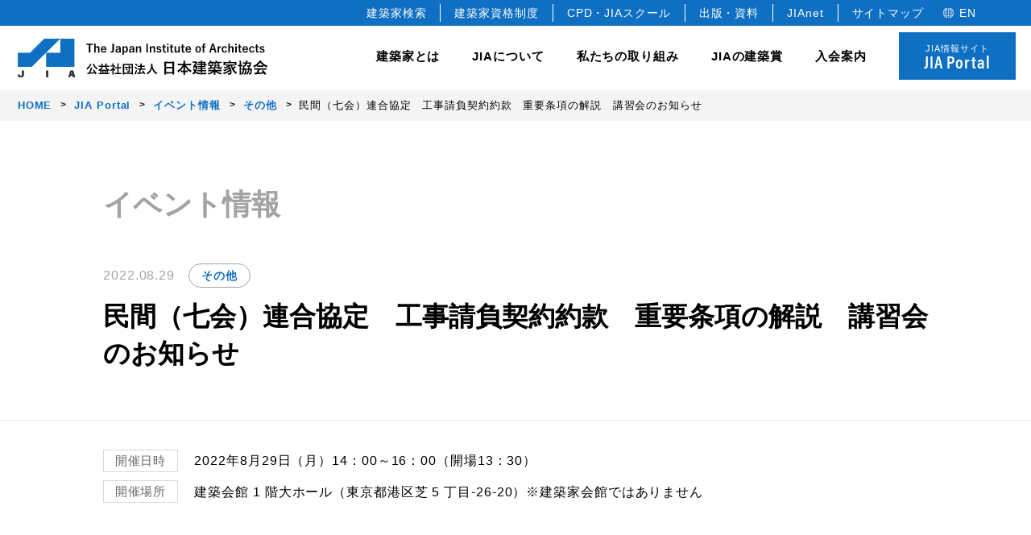

--- FILE ---
content_type: text/html; charset=UTF-8
request_url: https://www.jia.or.jp/event/2010/
body_size: 9823
content:
<!DOCTYPE html>
<html lang="ja">
<head>
<!-- Google tag (gtag.js) -->
<script async src="https://www.googletagmanager.com/gtag/js?id=G-HNLH444HWK"></script>
<script>
  window.dataLayer = window.dataLayer || [];
  function gtag(){dataLayer.push(arguments);}
  gtag('js', new Date());

  gtag('config', 'G-HNLH444HWK');
</script>
<!-- 古いanalytics -->
<script type="text/javascript">

  var _gaq = _gaq || [];
  _gaq.push(['_setAccount', 'UA-23547741-1']);
  _gaq.push(['_trackPageview']);

  (function() {
    var ga = document.createElement('script'); ga.type = 'text/javascript'; ga.async = true;
    ga.src = ('https:' == document.location.protocol ? 'https://ssl' : 'http://www') + '.google-analytics.com/ga.js';
    var s = document.getElementsByTagName('script')[0]; s.parentNode.insertBefore(ga, s);
  })();

</script>
<meta charset="utf-8">
<meta http-equiv="X-UA-Compatible" content="IE=edge">
<meta name="viewport" content="width=device-width, initial-scale=1.0, user-scalable=no">
<title>
  民間（七会）連合協定　工事請負契約約款　重要条項の解説　講習会のお知らせ | JIA 公益社団法人 日本建築家協会</title>

<!-- description -->
<meta name="description" content="" />
<meta property="og:description" content="" />
<meta name="twitter:description" content="" />

<!-- common -->
<meta name="robots" content="max-image-preview:large" />

<!-- facebook -->
<meta property="og:locale" content="ja_JP" />
<meta property="og:site_name" content="JIA 公益社団法人 日本建築家協会" />
<meta property="og:url" content="https://www.jia.or.jp/event/2010/" />
<meta property="og:type" content="article" />
<meta property="og:title" content="  民間（七会）連合協定　工事請負契約約款　重要条項の解説　講習会のお知らせ | JIA 公益社団法人 日本建築家協会" />

<meta property="og:image" content="https://www.jia.or.jp/jia-official/cms/wp-content/themes/jia-official/img/ogp.jpg" />
<meta property="og:image:width" content="1200" />
<meta property="og:image:height" content="630" />

<!-- twitter -->
<meta name="twitter:card" content="summary_large_image" />
<meta name="twitter:title" content="  民間（七会）連合協定　工事請負契約約款　重要条項の解説　講習会のお知らせ | JIA 公益社団法人 日本建築家協会" />
<meta name="twitter:image" content="https://www.jia.or.jp/jia-official/cms/wp-content/themes/jia-official/img/ogp.jpg" />



<link rel="shortcut icon" href="https://www.jia.or.jp/jia-official/cms/wp-content/themes/jia-official/favicon.ico" />
<link href="https://www.jia.or.jp/jia-official/cms/wp-content/themes/jia-official/css/reset.css" rel="stylesheet" type="text/css" media="all">
<link href="https://www.jia.or.jp/jia-official/cms/wp-content/themes/jia-official/css/common.css" rel="stylesheet" type="text/css" media="all">
<link href="https://use.typekit.net/emd2pps.css" rel="stylesheet">
<link rel="stylesheet" type="text/css" href="https://www.jia.or.jp/jia-official/cms/wp-content/themes/jia-official/css/event.css" media="all">
<link type="text/css" rel="stylesheet" href="https://www.jia.or.jp/jia-official/cms/wp-content/themes/jia-official/css/post.css">


<meta name='robots' content='max-image-preview:large' />
	<style>img:is([sizes="auto" i], [sizes^="auto," i]) { contain-intrinsic-size: 3000px 1500px }</style>
	<link rel="canonical" href="https://www.jia.or.jp/event/2010/" />
<noscript><style>.lazyload[data-src]{display:none !important;}</style></noscript><style>.lazyload{background-image:none !important;}.lazyload:before{background-image:none !important;}</style></head>

<body>
<header>
    <div id="header-inc"><div class="l-header-area-sub">
    <ul class="flex">
        <li><a href="https://www.jia.or.jp/jianet/">建築家検索</a></li>
        <li><a href="http://www.the-japan-institute-of-architects.com/" target="_blank">建築家資格制度</a></li>
        <li><a href="https://www.jia.or.jp/learning/">CPD・JIAスクール</a></li>
        <li><a href="https://www.jia.or.jp/service/">出版・資料</a></li>
        <li><a href="https://www.jia.or.jp/mns/login" target="_blank">JIAnet</a></li>
        <li><a href="#footer">サイトマップ</a></li>
        <li><a href="https://www.jia.or.jp/english/">EN</a></li>
    </ul>
</div>

<div class="header__inner c-pc-only">
    <div class="logo"><h1><img src="[data-uri]" alt="JIA The Japan Institute of Architects 公益社団法人 日本建築家協会" data-src="https://www.jia.or.jp/jia-official/cms/wp-content/themes/jia-official/img/common/logo_white.svg" decoding="async" class="lazyload"><noscript><img src="https://www.jia.or.jp/jia-official/cms/wp-content/themes/jia-official/img/common/logo_white.svg" alt="JIA The Japan Institute of Architects 公益社団法人 日本建築家協会" data-eio="l"></noscript></h1></div>
    <a href="https://www.jia.or.jp/portal/" class="btn">
        JIA情報サイト<span class="acmin">JIA Portal</span>
    </a>
</div>

<div class="l-header-area">
    <h1><a href="https://www.jia.or.jp">
        <img src="[data-uri]" alt="JIA 公益社団法人日本建築家協会" data-src="https://www.jia.or.jp/jia-official/cms/wp-content/themes/jia-official/img/common/logo.svg" decoding="async" class="lazyload"><noscript><img src="https://www.jia.or.jp/jia-official/cms/wp-content/themes/jia-official/img/common/logo.svg" alt="JIA 公益社団法人日本建築家協会" data-eio="l"></noscript>
    </a></h1>
    <div class="header-nav">
        <ul id="nav-parent">
            <li class="header-nav-s"><a href="https://www.jia.or.jp/architect/">建築家とは</a></li>
            <li class="header-nav-parent">JIAについて
                <div class="header-nav-child about">
                    <div class="child__inner">
                        <div class="flex">
                            <div class="header-nav-child__title">
                                <h3 class="acmin">About</h3>
                                <p class="desc">日本建築家協会（JIA）は建築家が集う公益社団法人です。</p>
                            </div>
                            <div class="header-nav-child__list">
                                <span class="list_link"><a href="https://www.jia.or.jp/about_jia/">JIA について</a></span>
                                <div class="flex">
                                    <ul>
                                        <li><a href="https://www.jia.or.jp/about_jia/president/">会長ごあいさつ</a></li>
                                        <li><a href="https://www.jia.or.jp/about_jia/gaiyou/">協会概要</a></li>
                                        <li><a href="https://www.jia.or.jp/about_jia/history/">JIA の歴史</a></li>
                                        <li><a href="https://www.jia.or.jp/charter/">建築家憲章</a></li>
                                        <li><a href="https://www.jia.or.jp/about_jia/declarationofarchitects/">建築家宣言</a></li>
                                        <li><a href="https://www.jia.or.jp/about_jia/profession/">建築家の職能</a></li>
                                    </ul>
                                    <ul>
                                        <li><a href="https://www.jia.or.jp/about_jia/about/">JIA の組織</a></li>
                                        <li><a href="https://www.jia.or.jp/about_jia/officer/">役員</a></li>
                                        <li><a href="https://www.jia.or.jp/honorary-member/">名誉会員</a></li>
                                        <li><a href="https://www.jia.or.jp/about_jia/articles/">定款・規約</a></li>
                                        <li><a href="https://www.jia.or.jp/about_jia/logo/">JIA ロゴについて</a></li>
                                        <li><a href="https://www.jia.or.jp/annual_report/">決算報告・事業計画</a></li>
                                    </ul>
                                </div>
                            </div>
                        </div>
                        <button class="close_btn"></button>
                    </div>
                </div>
            </li>
            <li class="header-nav-parent">私たちの取り組み
                <div class="header-nav-child activity">
                    <div class="child__inner">
                        <div class="flex">
                            <div class="header-nav-child__title">
                                <h3 class="acmin">Activity</h3>
                                <p class="desc">豊かな暮らし、価値ある環境、美しい国をデザインします。</p>
                            </div>
                            <div class="header-nav-child__list">
                                <span class="list_link"><a href="https://www.jia.or.jp/activity/">私たちの取り組み</a></span>
                                <div class="flex">
                                    <ul>
                                        <!-- <li><a href="https://www.jia.or.jp/activity/activity-about/">JIA の 10 の取り組み</a></li> -->
                                        <li><a href="https://www.jia.or.jp/activity/consul_jia/">建築相談</a></li>
                                        <li><a href="https://www.jia.or.jp/committee/international_relations/">国際事業</a></li>
                                        <li><a href="https://www.jia.or.jp/activity/bee_jia/">教育文化事業</a></li>
                                    </ul>
                                    <ul>
                                        <li><a href="https://www.jia.or.jp/activity/opendesk/">JIA の研修制度</a></li>
                                        <li><a href="https://www.jia.or.jp/government/">各種委員会・全国会議</a></li>
                                        <!-- <li><a href="http://www.the-japan-institute-of-architects.com/" target="_blank">登録建築家</a></li> -->
                                    </ul>
                                </div>
                            </div>
                        </div>
                        <button class="close_btn"></button>
                    </div>
                </div>
            </li>
            <li class="header-nav-parent">JIAの建築賞
                <div class="header-nav-child award">
                    <div class="child__inner">
                        <div class="flex">
                            <div class="header-nav-child__title">
                                <h3 class="acmin">Award</h3>
                                <p class="desc">JIAでは、すぐれた建築作品を顕彰し、建築文化のすばらしさや価値を<br>社会に発信しています。</p>
                            </div>
                            <div class="header-nav-child__list">
                                <span class="list_link"><a href="https://www.jia.or.jp/jia-awards/">JIA の建築賞</a></span>
                                <div class="flex">
                                    <ul>
                                        <li><a href="https://www.jia.or.jp/kenchikusen/">JIA 優秀建築選<br><span>JIA 日本建築大賞・JIA 優秀建築賞</span></a></li>
                                        <li><a href="https://www.jia.or.jp/newface/">JIA 新人賞</a></li>
                                        <li><a href="https://www.jia.or.jp/twentyfive_years/">JIA 25年賞・JIA 25年建築選</a></li>
                                        <li><a href="https://www.jia.or.jp/environment/">JIA 環境建築賞</a></li>
                                    </ul>
                                    <ul>
                                        <li><a href="https://www.jia.or.jp/gakusei/">全国学生卒業設計コンクール</a></li>
                                        <li><a href="https://www2.lighting-daiko.co.jp/jia/2025/" target="_blank">建築家のあかりコンペ</a></li>
                                        <li><a href="http://www.jiagoldencubes.com/" target="_blank">JIAゴールデンキューブ賞</a></li>
                                    </ul>
                                </div>
                            </div>
                        </div>
                        <button class="close_btn"></button>
                    </div>
                </div>
            </li>
            <li class="header-nav-parent">入会案内
                <div class="header-nav-child join">
                    <div class="child__inner">
                        <div class="flex">
                            <div class="header-nav-child__title">
                                <h3 class="acmin">Membership</h3>
                                <p class="desc">正会員（建築家）はじめ各種会員制度を設けています。</p>
                            </div>
                            <div class="header-nav-child__list">
                                <span class="list_link"><a href="https://www.jia.or.jp/join/">入会案内</a></span>
                                <div class="flex">
                                    <ul>
                                        <li>
                                            <div class="nav-child__title">
                                                <p>正会員</p>
                                                <ul>
                                                    <li><a href="https://www.jia.or.jp/join/member/">正会員</a></li>
                                                </ul>
                                            </div>
                                            <div class="nav-child__title">
                                                <p>準会員</p>
                                                <ul>
                                                    <li><a href="https://www.jia.or.jp/join/professional_member/">専門会員</a></li>
                                                    <li><a href="https://www.jia.or.jp/join/junior_member/">ジュニア会員</a></li>
                                                </ul>
                                            </div>
                                        </li>
                                    </ul>
                                    <ul>
                                        <li>
                                            <div class="nav-child__title">
                                                <p>協力会員</p>
                                                <ul>
                                                    <li><a href="https://www.jia.or.jp/join/corporate_member/">法人</a></li>
                                                    <li><a href="https://www.jia.or.jp/join/individual_member/">個人</a></li>
                                                    <li><a href="https://www.jia.or.jp/join/student_member/">学生会員</a></li>
                                                </ul>
                                            </div>
                                        </li>
                                    </ul>
                                </div>
                            </div>
                        </div>
                        <button class="close_btn"></button>
                    </div>
                </div>
            </li>
            <li class="portal"><a href="https://www.jia.or.jp/portal/">JIA情報サイト<span class="acmin">JIA Portal</span></a></li>
        </ul>
        <div class="header-hamburger">
            <span></span>
            <span></span>
            <span></span>
        </div>
    </div>
</div>
<ul class="header-slidemenu">
    <li>
        <div class="header-slidemenu__parent">
            <div class="header-slidemenu__wrapper">
                <p><a href="https://www.jia.or.jp/architect/">建築家とは</a></p>
            </div>
        </div>
    </li>
    <li>
        <div class="header-slidemenu__parent">
            <div class="header-slidemenu__wrapper">
                <p>JIA について</p>
            </div>
            <div class="header-slidemenu__child">
                <p><a href="https://www.jia.or.jp/about_jia/">JIA について</a></p>
                <p><a href="https://www.jia.or.jp/about_jia/president/">会長ごあいさつ</a></p>
                <p><a href="https://www.jia.or.jp/about_jia/gaiyou/">協会概要</a></p>
                <p><a href="https://www.jia.or.jp/about_jia/history/">JIA の歴史</a></p>
                <p><a href="https://www.jia.or.jp/charter/">建築家憲章</a></p>
                <p><a href="https://www.jia.or.jp/about_jia/declarationofarchitects/">建築家宣言</a></p>
                <p><a href="https://www.jia.or.jp/about_jia/profession/">建築家の職能</a></p>
                <p><a href="https://www.jia.or.jp/about_jia/about/">JIA の組織</a></p>
                <p><a href="https://www.jia.or.jp/about_jia/officer/">役員</a></p>
                <p><a href="https://www.jia.or.jp/honorary-member/">名誉会員</a></p>
                <p><a href="https://www.jia.or.jp/about_jia/articles/">定款・規約</a></p>
                <p><a href="https://www.jia.or.jp/about_jia/logo/">JIA ロゴについて</a></p>
                <p><a href="https://www.jia.or.jp/annual_report/">決算報告・事業計画</a></p>
            </div>
        </div>
    </li>
    <li>
        <div class="header-slidemenu__parent">
            <div class="header-slidemenu__wrapper">
                <p>私たちの取り組み</p>
            </div>
            <div class="header-slidemenu__child">
                <p><a href="https://www.jia.or.jp/activity/">私たちの取り組み</a></p>
                <!-- <p><a href="https://www.jia.or.jp/activity/activity-about/">JIA の 10 の取り組み</a></p> -->
                <p><a href="https://www.jia.or.jp/activity/consul_jia/">建築相談</a></p>
                <p><a href="https://www.jia.or.jp/committee/international_relations/">国際事業</a></p>
                <p><a href="https://www.jia.or.jp/activity/bee_jia/">教育文化事業</a></p>
                <p><a href="https://www.jia.or.jp/activity/opendesk/">JIA の研修制度</a></p>
                <p><a href="https://www.jia.or.jp/government/">各種委員会・全国会議</a></p>
                <p><a href="http://www.the-japan-institute-of-architects.com/" target="_blank">登録建築家</a></p>
            </div>
        </div>
    </li>
    <li>
        <div class="header-slidemenu__parent">
            <div class="header-slidemenu__wrapper">
                <p>JIA の建築賞</p>
            </div>
            <div class="header-slidemenu__child">
                <p><a href="https://www.jia.or.jp/jia-awards/">JIA の建築賞</a></p>
                <p><a href="https://www.jia.or.jp/kenchikusen/">JIA 優秀建築選<br>JIA 日本建築大賞・JIA 優秀建築賞</a></p>
                <p><a href="https://www.jia.or.jp/newface/">JIA 新人賞</a></p>
                <p><a href="https://www.jia.or.jp/twentyfive_years/">JIA 25年賞・JIA 25年建築選</a></p>
                <p><a href="https://www.jia.or.jp/environment/">JIA 環境建築賞</a></p>
                <p><a href="https://www.jia.or.jp/gakusei/">全国学生卒業設計コンクール</a></p>
                <p><a href="https://www2.lighting-daiko.co.jp/jia/2025/" target="_blank">建築家のあかりコンペ</a></p>
                <p><a href="http://www.jiagoldencubes.com/" target="_blank">JIAゴールデンキューブ賞</a></p>
            </div>
        </div>
    </li>
    <li>
        <div class="header-slidemenu__parent">
            <div class="header-slidemenu__wrapper">
                <p>入会案内</p>
            </div>
            <div class="header-slidemenu__child">
                <p><a href="https://www.jia.or.jp/join/">入会案内</a></p>
                <p><a href="https://www.jia.or.jp/join/member/">正会員</a></p>
                <p><a href="https://www.jia.or.jp/join/professional_member/">準会員（専門会員）</a></p>
                <p><a href="https://www.jia.or.jp/join/junior_member/">準会員（ジュニア会員）</a></p>
                <p><a href="https://www.jia.or.jp/join/corporate_member/">協力会員（法人）</a></p>
                <p><a href="https://www.jia.or.jp/join/individual_member/">協力会員（個人）</a></p>
                <p><a href="https://www.jia.or.jp/join/student_member/">協力会員（学生会員）</a></p>
            </div>
        </div>
    </li>
    <li class="portal"><div class="header-slidemenu__wrapper"><a href="https://www.jia.or.jp/portal/">JIA情報サイト<span class="acmin">JIA Portal</span></a></div></li>

    <li class="slidemenu__sub">
        <div class="other_box">
            <a href="https://www.jia.or.jp/jianet/"><p>建築家検索</p></a>
            <a href="https://www.jia.or.jp/learning/"><p>CPD・JIAスクール</p></a>
            <a href="https://www.jia.or.jp/service/"><p>出版・資料</p></a>
            <div class="header-slidemenu__parent">
                <div class="header-slidemenu__wrapper">
                    <p>お知らせ・各種情報</p>
                </div>
                <div class="header-slidemenu__child">
                    <p><a href="https://www.jia.or.jp/pickup/">- Pick up</a></p>
                    <p><a href="https://www.jia.or.jp/news/">- News</a></p>
                    <p><a href="https://www.jia.or.jp/event/">- イベント情報</a></p>
                    <p><a href="https://www.jia.or.jp/competition/">- コンペ情報</a></p>
                    <p><a href="https://www.jia.or.jp/award/">- アワード（賞）情報</a></p>
                </div>
            </div>
            <a href="https://www.jia.or.jp/mns/login" target="_blank"><p>JIAnet</p></a>
            <a href="https://www.jia.or.jp/#footer"><p>サイトマップ</p></a>
            <a href="https://www.jia.or.jp/english/"><p>English</p></a>
            <ul class="other_box_sub flex">
                <li><a href="https://www.jia.or.jp/contact/">お問合せ</a></li>
                <li>｜</li>
                <li><a href="https://www.jia.or.jp/privacy/">個人情報保護方針</a></li>
            </ul>
            <ul class="sns_box flex">
                <li>
                <a href="https://www.facebook.com/JIA2018/" target="_blank"><img src="[data-uri]" alt="Facebook" data-src="https://www.jia.or.jp/jia-official/cms/wp-content/themes/jia-official/img/common/ico_facebook_white.svg" decoding="async" class="lazyload" /><noscript><img src="https://www.jia.or.jp/jia-official/cms/wp-content/themes/jia-official/img/common/ico_facebook_white.svg" alt="Facebook" data-eio="l" /></noscript></a>
                </li>
                <li>
                <a href="https://www.instagram.com/jia.japan/" target="_blank"><img src="[data-uri]" alt="Instagram" data-src="https://www.jia.or.jp/jia-official/cms/wp-content/themes/jia-official/img/common/ico_insta_white.svg" decoding="async" class="lazyload" /><noscript><img src="https://www.jia.or.jp/jia-official/cms/wp-content/themes/jia-official/img/common/ico_insta_white.svg" alt="Instagram" data-eio="l" /></noscript></a>
                </li>
                <li>
                <a href="https://www.youtube.com/user/jiapr" target="_blank"><img src="[data-uri]" alt="YouTube" data-src="https://www.jia.or.jp/jia-official/cms/wp-content/themes/jia-official/img/common/ico_movie_white.svg" decoding="async" class="lazyload" /><noscript><img src="https://www.jia.or.jp/jia-official/cms/wp-content/themes/jia-official/img/common/ico_movie_white.svg" alt="YouTube" data-eio="l" /></noscript></a>
                </li>
            </ul>
        </div>
    </li>
</ul></div>
</header>
<!-- /#header -->
<div class="hamburger-demo-cover"></div>
<nav class="breadcrumbs">
<ol><li><a href="https://www.jia.or.jp"><span>HOME</span></a></li><li><a href="https://www.jia.or.jp/portal/"><span>JIA Portal</span></a></li><li><a href="https://www.jia.or.jp/event/"><span>イベント情報</span></a></li><li><a href="https://www.jia.or.jp/event_cat/else/"><span>その他</span></a></li><li><span>民間（七会）連合協定　工事請負契約約款　重要条項の解説　講習会のお知らせ</span></li></ol></nav>


<main id="main" class="main event event_detail">
    <section class="contents__title">
        <div class="inner">
            <h1>イベント情報</h1>
        </div>
    </section>
    <section class="detail-contents__area">
        <article>
            <div class="detail-contents__title">
                <div class="inner">
                    <time>2022.08.29</time>
					<span class="catergory"><a href="https://www.jia.or.jp/event_cat/else/">その他</a></span>                    <h2>民間（七会）連合協定　工事請負契約約款　重要条項の解説　講習会のお知らせ</h2>
                    <div class="tag_box">
                        <ul>
                                                    </ul>
                    </div>
                </div>
            </div>
            <div class="detail-contents__text inner">
                <div class="info_box">
                    <ul>
                                                <li><span>開催日時</span><p>2022年8月29日（月）14：00～16：00（開場13：30）</p></li>
                                                                        <li><span>開催場所</span><p>建築会館 1 階大ホール（東京都港区芝 5 丁目-26-20）※建築家会館ではありません</p></li>
                                            </ul>
                </div>

                <div class="post">
                                    </div>
            </div>
        </article>
    </section>

    <section class="related-article__area">
            <div class="inner">
                <h3>関連記事</h3>
                <div class="flex">

                                        <p>関連記事はありません。</p>
                                                </div>
            </div>
        </section>
        <div class="c-link-btn">
            <div class="inner">
                <a href="https://www.jia.or.jp/event/"><p>イベント情報一覧</p></a>
            </div>
        </div>
</main>

<!-- /#main -->
<footer id="footer" class="footer">
    <div id="footer-inc"><p class="pagetop"><a href="#"></a></p>
<div class="footer-nav">
	<div class="inner">
		<ul class="footer-nav__head">
			<li><a href="https://www.jia.or.jp/portal/">JIA Portal</a></li>
		</ul>
		<div class="footer-nav__flex flex">
			<div class="nav_box">
				<h3><a href="https://www.jia.or.jp/architect/">建築家とは</a></h3>
                <p><a href="https://www.jia.or.jp/architect/">建築家とは</a></p>
			</div>
			<div class="nav_box">
				<h3><a href="https://www.jia.or.jp/about_jia/">JIA について</a></h3>
				<p><a href="https://www.jia.or.jp/about_jia/president/">会長ごあいさつ</a></p>
				<p><a href="https://www.jia.or.jp/about_jia/gaiyou/">協会概要</a></p>
				<p><a href="https://www.jia.or.jp/about_jia/history/">JIA の歴史</a></p>
				<p><a href="https://www.jia.or.jp/charter/">建築家憲章</a></p>
				<p><a href="https://www.jia.or.jp/about_jia/declarationofarchitects/">建築家宣言</a></p>
				<p><a href="https://www.jia.or.jp/about_jia/profession/">建築家の職能</a></p>
				<p><a href="https://www.jia.or.jp/about_jia/about/">JIA の組織</a></p>
				<p><a href="https://www.jia.or.jp/about_jia/officer/">役員</a></p>
				<p><a href="https://www.jia.or.jp/honorary-member/">名誉会員</a></p>
				<p><a href="https://www.jia.or.jp/about_jia/articles/">定款・規約</a></p>
				<p><a href="https://www.jia.or.jp/about_jia/logo/">JIA ロゴについて</a></p>
				<p><a href="https://www.jia.or.jp/annual_report/">決算報告・事業計画</a></p>
			</div>
			<div class="nav_box">
				<h3><a href="https://www.jia.or.jp/activity/">私たちの取り組み</a></h3>
				<!-- <p><a href="https://www.jia.or.jp/activity/activity-about/">JIA の 10 の取り組み</a></p> -->
				<p><a href="https://www.jia.or.jp/activity/consul_jia/">建築相談</a></p>
				<p><a href="https://www.jia.or.jp/committee/international_relations/">国際事業</a></p>
				<p><a href="https://www.jia.or.jp/activity/bee_jia/">教育文化事業</a></p>
				<p><a href="https://www.jia.or.jp/activity/opendesk/">JIA の研修制度</a></p>
				<p><a href="https://www.jia.or.jp/government/">各種委員会・全国会議</a></p>
				<p><a href="http://www.the-japan-institute-of-architects.com/" target="_blank">登録建築家</a></p>
			</div>
			<div class="nav_box">
				<h3><a href="https://www.jia.or.jp/jia-awards/">JIA の建築賞</a></h3>
				<p><a href="https://www.jia.or.jp/kenchikusen/">JIA 優秀建築選<br>JIA 日本建築大賞・JIA 優秀建築賞</a></p>
				<p><a href="https://www.jia.or.jp/newface/">JIA 新人賞</a></p>
				<p><a href="https://www.jia.or.jp/twentyfive_years/">JIA 25年賞・JIA 25年建築選</a></p>
				<p><a href="https://www.jia.or.jp/environment/">JIA 環境建築賞</a></p>
				<p><a href="https://www.jia.or.jp/gakusei/">全国学生卒業設計コンクール</a></p>
				<p><a href="https://www2.lighting-daiko.co.jp/jia/2025/" target="_blank">建築家のあかりコンペ</a></p>
				<p><a href="http://www.jiagoldencubes.com/" target="_blank">JIAゴールデンキューブ賞</a></p>
			</div>
			<div class="nav_box">
				<h3><a href="https://www.jia.or.jp/join/">入会案内</a></h3>
				<div>
					<p><a href="https://www.jia.or.jp/join/member/">正会員</a></p>
					<p>準会員
						<span class="nav_box__in"><a href="https://www.jia.or.jp/join/professional_member/">- 専門会員</a></span>
						<span class="nav_box__in"><a href="https://www.jia.or.jp/join/junior_member/">- ジュニア会員</a></span>
					</p>
					<p>協力会員
						<span class="nav_box__in"><a href="https://www.jia.or.jp/join/corporate_member/">- 法人</a></span>
						<span class="nav_box__in"><a href="https://www.jia.or.jp/join/individual_member/">- 個人</a></span>
						<span class="nav_box__in"><a href="https://www.jia.or.jp/join/student_member/">- 学生会員</a></span>
					</p>
				</div>
				<div>
					<p><a href="https://www.jia.or.jp/join/change/">会員情報の変更・異動届</a></p>
					<p><a href="https://www.jia.or.jp/join/unsubscribe/">退会手続き</a></p>
				</div>
			</div>
			<div class="nav_box">
				<h3>お知らせ・各種情報</h3>
				<p><a href="https://www.jia.or.jp/pickup/">Pick up</a></p>
				<p><a href="https://www.jia.or.jp/news/">News</a></p>
				<p><a href="https://www.jia.or.jp/event/">イベント情報</a></p>
				<p><a href="https://www.jia.or.jp/competition/">コンペ情報</a></p>
				<p><a href="https://www.jia.or.jp/award/">アワード（賞）情報</a></p>
			</div>
			<div class="nav_box">
				<h3><a href="https://www.jia.or.jp/learning/">CPD・教育プログラム</a></h3>
				<div>
					<p><a href="https://www.jia.or.jp/learning/cpd/">CPD</a>
						<span class="nav_box__in"><a href="https://www.jia.or.jp/cpdnews/">- 事務局からのお知らせ</a></span>
						<span class="nav_box__in"><a href="https://www.jia.or.jp/learning/cpd/guest/">- CPD 参加者の方へ</a></span>
						<span class="nav_box__in"><a href="https://www.jia.or.jp/learning/cpd/provider/">- CPD プロバイダー</a></span>
					</p>
					<p><a href="https://www.jia.or.jp/learning/school/">JIAスクール</a></p>
				</div>
			</div>
			<div class="nav_box">
				<h3><a href="https://www.jia.or.jp/service/">出版・資料</a></h3>
				<p><a href="https://www.jia.or.jp/doc_jia/">頒布資料</a></p>
				<p><a href="https://www.jia.or.jp/publish_jia/">JIA の出版図書</a></p>
				<p><a href="https://www.jia.or.jp/newsletter_jia/">機関誌「JIA MAGAZINE」</a></p>
			</div>
			<div class="nav_box">
				<h3>JIAの支部</h3>
				<p><a href="https://www.jia-hok.org/" target="_blank">北海道支部</a></p>
				<p><a href="https://www.jia-tohoku.org/" target="_blank">東北支部</a></p>
				<p><a href="https://www.jia-kanto.org/" target="_blank">関東甲信越支部</a></p>
				<p><a href="http://www.jia-tokai.org/" target="_blank">東海支部</a></p>
				<p><a href="https://jia-hokuriku.org/" target="_blank">北陸支部</a></p>
				<p><a href="https://jiakinki.org/" target="_blank">近畿支部</a></p>
				<p><a href="http://jia-chugk.jp/" target="_blank">中国支部</a></p>
				<p><a href="https://www.jia-shikoku.org/" target="_blank">四国支部</a></p>
				<p><a href="https://www.jia-9.org/" target="_blank">九州支部</a></p>
				<p><a href="https://www.jia-okinawa.org/" target="_blank">沖縄支部</a></p>
			</div>
			<div class="nav_box nav_box_sub">
				<p><a href="https://www.jia.or.jp/contact/">お問合せ</a></p>
				<p><a href="https://www.jia.or.jp/privacy/">個人情報保護方針</a></p>
				<p><a href="https://www.jia.or.jp/english/">English</a></p>
				<p><a href="http://member.jia.or.jp/" target="_blank">正会員専用サイト<span class="nav_note">（旧システム）</span></a></p>
				<p><a href="http://member.jia.or.jp/kaiin/" target="_blank">建築家検索<span class="nav_note">（旧システム）</span></a></p>
				<ul class="sns_box">
					<li class="ico_youtube"><a href="https://www.youtube.com/user/jiapr" target="_blank"><img src="[data-uri]" alt="YouTube" data-src="https://www.jia.or.jp/jia-official/cms/wp-content/themes/jia-official/img/common/ico_movie.svg" decoding="async" class="lazyload"><noscript><img src="https://www.jia.or.jp/jia-official/cms/wp-content/themes/jia-official/img/common/ico_movie.svg" alt="YouTube" data-eio="l"></noscript></a></li>
					<li class="ico_insta"><a href="https://www.instagram.com/jia.japan/" target="_blank"><img src="[data-uri]" alt="Instagram" data-src="https://www.jia.or.jp/jia-official/cms/wp-content/themes/jia-official/img/common/ico_insta.svg" decoding="async" class="lazyload"><noscript><img src="https://www.jia.or.jp/jia-official/cms/wp-content/themes/jia-official/img/common/ico_insta.svg" alt="Instagram" data-eio="l"></noscript></a></li>
				</ul>
			</div>
		</div>
		<div id="google">
		<!-- Google -->
		<form method="get" action="https://www.google.co.jp/search" target="_blank"><div>
		  <span class="icon"><img src="[data-uri]" alt="検索" data-src="https://www.jia.or.jp/jia-official/cms/wp-content/themes/jia-official/img/common/ico_search.svg" decoding="async" class="lazyload"><noscript><img src="https://www.jia.or.jp/jia-official/cms/wp-content/themes/jia-official/img/common/ico_search.svg" alt="検索" data-eio="l"></noscript></span>
		  <input type="text" name="q" value="" class="text" placeholder="サイト内検索" />
		  <input type="hidden" name="hl" value="ja" />
		  <input name="btnG" type="image" class="search" value="Google 検索" src="https://www.jia.or.jp/jia-official/cms/wp-content/themes/jia-official/img/common/ico_search-btn.svg" alt="検索ボタン" />
		  <div style="display:none;">
		    <input type="hidden" name="domains" value="https://www.jia.or.jp/" />
		    <br />
		    <input type="radio" name="sitesearch" value="" />
		    WWW を検索
		    <input type="radio" name="sitesearch" value="https://www.jia.or.jp/" checked="checked" />
		    サイト内検索
		  </div>
		</div></form>
		<!-- Google -->
		</div>

	</div>
</div>
<div class="footer-Co">
	<div class="inner">
		<div class="flex">
			<div class="co-name_box">
				<h2>公益社団法人 日本建築家協会</h2>
				<p class="en_name">The Japan Institute of Architects (JIA)</p>
				<div class="access">
					<p>〒150-0001　 東京都渋谷区神宮前2-3-18　JIA館<br>Tel:03-3408-7125 　Fax:03-3408-7129</p>
				</div>
				<ul class="flex">
					<li><a href="https://www.jia.or.jp/contact/">Contact</a></li>
					<li><a href="https://goo.gl/maps/YJ2MXdwGYPz9Vu7e9" target="_blank">Google Map</a></li>
				</ul>
			</div>
			<div class="copyright">Copyright (C)The Japan Institute of Architects. All rights reserved.</div>
		</div>
	</div>
</div></div>
</footer>
<!-- /#footer -->
<script src="https://www.jia.or.jp/jia-official/cms/wp-content/themes/jia-official/js/vendor.js"></script>
<script src="https://www.jia.or.jp/jia-official/cms/wp-content/themes/jia-official/js/script.js"></script>
<script src="https://www.jia.or.jp/jia-official/cms/wp-content/themes/jia-official/js/query.js"></script>
<script type="speculationrules">
{"prefetch":[{"source":"document","where":{"and":[{"href_matches":"\/*"},{"not":{"href_matches":["\/jia-official\/cms\/wp-*.php","\/jia-official\/cms\/wp-admin\/*","\/jia-official\/cms\/wp-content\/uploads\/*","\/jia-official\/cms\/wp-content\/*","\/jia-official\/cms\/wp-content\/plugins\/*","\/jia-official\/cms\/wp-content\/themes\/jia-official\/*","\/*\\?(.+)"]}},{"not":{"selector_matches":"a[rel~=\"nofollow\"]"}},{"not":{"selector_matches":".no-prefetch, .no-prefetch a"}}]},"eagerness":"conservative"}]}
</script>
<link rel='stylesheet' id='wp-block-library-css' href='https://www.jia.or.jp/jia-official/cms/wp-includes/css/dist/block-library/style.min.css?ver=6.8.3' type='text/css' media='all' />
<style id='classic-theme-styles-inline-css' type='text/css'>
/*! This file is auto-generated */
.wp-block-button__link{color:#fff;background-color:#32373c;border-radius:9999px;box-shadow:none;text-decoration:none;padding:calc(.667em + 2px) calc(1.333em + 2px);font-size:1.125em}.wp-block-file__button{background:#32373c;color:#fff;text-decoration:none}
</style>
<style id='global-styles-inline-css' type='text/css'>
:root{--wp--preset--aspect-ratio--square: 1;--wp--preset--aspect-ratio--4-3: 4/3;--wp--preset--aspect-ratio--3-4: 3/4;--wp--preset--aspect-ratio--3-2: 3/2;--wp--preset--aspect-ratio--2-3: 2/3;--wp--preset--aspect-ratio--16-9: 16/9;--wp--preset--aspect-ratio--9-16: 9/16;--wp--preset--color--black: #000000;--wp--preset--color--cyan-bluish-gray: #abb8c3;--wp--preset--color--white: #ffffff;--wp--preset--color--pale-pink: #f78da7;--wp--preset--color--vivid-red: #cf2e2e;--wp--preset--color--luminous-vivid-orange: #ff6900;--wp--preset--color--luminous-vivid-amber: #fcb900;--wp--preset--color--light-green-cyan: #7bdcb5;--wp--preset--color--vivid-green-cyan: #00d084;--wp--preset--color--pale-cyan-blue: #8ed1fc;--wp--preset--color--vivid-cyan-blue: #0693e3;--wp--preset--color--vivid-purple: #9b51e0;--wp--preset--gradient--vivid-cyan-blue-to-vivid-purple: linear-gradient(135deg,rgba(6,147,227,1) 0%,rgb(155,81,224) 100%);--wp--preset--gradient--light-green-cyan-to-vivid-green-cyan: linear-gradient(135deg,rgb(122,220,180) 0%,rgb(0,208,130) 100%);--wp--preset--gradient--luminous-vivid-amber-to-luminous-vivid-orange: linear-gradient(135deg,rgba(252,185,0,1) 0%,rgba(255,105,0,1) 100%);--wp--preset--gradient--luminous-vivid-orange-to-vivid-red: linear-gradient(135deg,rgba(255,105,0,1) 0%,rgb(207,46,46) 100%);--wp--preset--gradient--very-light-gray-to-cyan-bluish-gray: linear-gradient(135deg,rgb(238,238,238) 0%,rgb(169,184,195) 100%);--wp--preset--gradient--cool-to-warm-spectrum: linear-gradient(135deg,rgb(74,234,220) 0%,rgb(151,120,209) 20%,rgb(207,42,186) 40%,rgb(238,44,130) 60%,rgb(251,105,98) 80%,rgb(254,248,76) 100%);--wp--preset--gradient--blush-light-purple: linear-gradient(135deg,rgb(255,206,236) 0%,rgb(152,150,240) 100%);--wp--preset--gradient--blush-bordeaux: linear-gradient(135deg,rgb(254,205,165) 0%,rgb(254,45,45) 50%,rgb(107,0,62) 100%);--wp--preset--gradient--luminous-dusk: linear-gradient(135deg,rgb(255,203,112) 0%,rgb(199,81,192) 50%,rgb(65,88,208) 100%);--wp--preset--gradient--pale-ocean: linear-gradient(135deg,rgb(255,245,203) 0%,rgb(182,227,212) 50%,rgb(51,167,181) 100%);--wp--preset--gradient--electric-grass: linear-gradient(135deg,rgb(202,248,128) 0%,rgb(113,206,126) 100%);--wp--preset--gradient--midnight: linear-gradient(135deg,rgb(2,3,129) 0%,rgb(40,116,252) 100%);--wp--preset--font-size--small: 13px;--wp--preset--font-size--medium: 20px;--wp--preset--font-size--large: 36px;--wp--preset--font-size--x-large: 42px;--wp--preset--spacing--20: 0.44rem;--wp--preset--spacing--30: 0.67rem;--wp--preset--spacing--40: 1rem;--wp--preset--spacing--50: 1.5rem;--wp--preset--spacing--60: 2.25rem;--wp--preset--spacing--70: 3.38rem;--wp--preset--spacing--80: 5.06rem;--wp--preset--shadow--natural: 6px 6px 9px rgba(0, 0, 0, 0.2);--wp--preset--shadow--deep: 12px 12px 50px rgba(0, 0, 0, 0.4);--wp--preset--shadow--sharp: 6px 6px 0px rgba(0, 0, 0, 0.2);--wp--preset--shadow--outlined: 6px 6px 0px -3px rgba(255, 255, 255, 1), 6px 6px rgba(0, 0, 0, 1);--wp--preset--shadow--crisp: 6px 6px 0px rgba(0, 0, 0, 1);}:where(.is-layout-flex){gap: 0.5em;}:where(.is-layout-grid){gap: 0.5em;}body .is-layout-flex{display: flex;}.is-layout-flex{flex-wrap: wrap;align-items: center;}.is-layout-flex > :is(*, div){margin: 0;}body .is-layout-grid{display: grid;}.is-layout-grid > :is(*, div){margin: 0;}:where(.wp-block-columns.is-layout-flex){gap: 2em;}:where(.wp-block-columns.is-layout-grid){gap: 2em;}:where(.wp-block-post-template.is-layout-flex){gap: 1.25em;}:where(.wp-block-post-template.is-layout-grid){gap: 1.25em;}.has-black-color{color: var(--wp--preset--color--black) !important;}.has-cyan-bluish-gray-color{color: var(--wp--preset--color--cyan-bluish-gray) !important;}.has-white-color{color: var(--wp--preset--color--white) !important;}.has-pale-pink-color{color: var(--wp--preset--color--pale-pink) !important;}.has-vivid-red-color{color: var(--wp--preset--color--vivid-red) !important;}.has-luminous-vivid-orange-color{color: var(--wp--preset--color--luminous-vivid-orange) !important;}.has-luminous-vivid-amber-color{color: var(--wp--preset--color--luminous-vivid-amber) !important;}.has-light-green-cyan-color{color: var(--wp--preset--color--light-green-cyan) !important;}.has-vivid-green-cyan-color{color: var(--wp--preset--color--vivid-green-cyan) !important;}.has-pale-cyan-blue-color{color: var(--wp--preset--color--pale-cyan-blue) !important;}.has-vivid-cyan-blue-color{color: var(--wp--preset--color--vivid-cyan-blue) !important;}.has-vivid-purple-color{color: var(--wp--preset--color--vivid-purple) !important;}.has-black-background-color{background-color: var(--wp--preset--color--black) !important;}.has-cyan-bluish-gray-background-color{background-color: var(--wp--preset--color--cyan-bluish-gray) !important;}.has-white-background-color{background-color: var(--wp--preset--color--white) !important;}.has-pale-pink-background-color{background-color: var(--wp--preset--color--pale-pink) !important;}.has-vivid-red-background-color{background-color: var(--wp--preset--color--vivid-red) !important;}.has-luminous-vivid-orange-background-color{background-color: var(--wp--preset--color--luminous-vivid-orange) !important;}.has-luminous-vivid-amber-background-color{background-color: var(--wp--preset--color--luminous-vivid-amber) !important;}.has-light-green-cyan-background-color{background-color: var(--wp--preset--color--light-green-cyan) !important;}.has-vivid-green-cyan-background-color{background-color: var(--wp--preset--color--vivid-green-cyan) !important;}.has-pale-cyan-blue-background-color{background-color: var(--wp--preset--color--pale-cyan-blue) !important;}.has-vivid-cyan-blue-background-color{background-color: var(--wp--preset--color--vivid-cyan-blue) !important;}.has-vivid-purple-background-color{background-color: var(--wp--preset--color--vivid-purple) !important;}.has-black-border-color{border-color: var(--wp--preset--color--black) !important;}.has-cyan-bluish-gray-border-color{border-color: var(--wp--preset--color--cyan-bluish-gray) !important;}.has-white-border-color{border-color: var(--wp--preset--color--white) !important;}.has-pale-pink-border-color{border-color: var(--wp--preset--color--pale-pink) !important;}.has-vivid-red-border-color{border-color: var(--wp--preset--color--vivid-red) !important;}.has-luminous-vivid-orange-border-color{border-color: var(--wp--preset--color--luminous-vivid-orange) !important;}.has-luminous-vivid-amber-border-color{border-color: var(--wp--preset--color--luminous-vivid-amber) !important;}.has-light-green-cyan-border-color{border-color: var(--wp--preset--color--light-green-cyan) !important;}.has-vivid-green-cyan-border-color{border-color: var(--wp--preset--color--vivid-green-cyan) !important;}.has-pale-cyan-blue-border-color{border-color: var(--wp--preset--color--pale-cyan-blue) !important;}.has-vivid-cyan-blue-border-color{border-color: var(--wp--preset--color--vivid-cyan-blue) !important;}.has-vivid-purple-border-color{border-color: var(--wp--preset--color--vivid-purple) !important;}.has-vivid-cyan-blue-to-vivid-purple-gradient-background{background: var(--wp--preset--gradient--vivid-cyan-blue-to-vivid-purple) !important;}.has-light-green-cyan-to-vivid-green-cyan-gradient-background{background: var(--wp--preset--gradient--light-green-cyan-to-vivid-green-cyan) !important;}.has-luminous-vivid-amber-to-luminous-vivid-orange-gradient-background{background: var(--wp--preset--gradient--luminous-vivid-amber-to-luminous-vivid-orange) !important;}.has-luminous-vivid-orange-to-vivid-red-gradient-background{background: var(--wp--preset--gradient--luminous-vivid-orange-to-vivid-red) !important;}.has-very-light-gray-to-cyan-bluish-gray-gradient-background{background: var(--wp--preset--gradient--very-light-gray-to-cyan-bluish-gray) !important;}.has-cool-to-warm-spectrum-gradient-background{background: var(--wp--preset--gradient--cool-to-warm-spectrum) !important;}.has-blush-light-purple-gradient-background{background: var(--wp--preset--gradient--blush-light-purple) !important;}.has-blush-bordeaux-gradient-background{background: var(--wp--preset--gradient--blush-bordeaux) !important;}.has-luminous-dusk-gradient-background{background: var(--wp--preset--gradient--luminous-dusk) !important;}.has-pale-ocean-gradient-background{background: var(--wp--preset--gradient--pale-ocean) !important;}.has-electric-grass-gradient-background{background: var(--wp--preset--gradient--electric-grass) !important;}.has-midnight-gradient-background{background: var(--wp--preset--gradient--midnight) !important;}.has-small-font-size{font-size: var(--wp--preset--font-size--small) !important;}.has-medium-font-size{font-size: var(--wp--preset--font-size--medium) !important;}.has-large-font-size{font-size: var(--wp--preset--font-size--large) !important;}.has-x-large-font-size{font-size: var(--wp--preset--font-size--x-large) !important;}
:where(.wp-block-post-template.is-layout-flex){gap: 1.25em;}:where(.wp-block-post-template.is-layout-grid){gap: 1.25em;}
:where(.wp-block-columns.is-layout-flex){gap: 2em;}:where(.wp-block-columns.is-layout-grid){gap: 2em;}
:root :where(.wp-block-pullquote){font-size: 1.5em;line-height: 1.6;}
</style>
<link rel='stylesheet' id='contact-form-7-css' href='https://www.jia.or.jp/jia-official/cms/wp-content/plugins/contact-form-7/includes/css/styles.css?ver=6.1.3' type='text/css' media='all' />
<script type="text/javascript" id="eio-lazy-load-js-before">
/* <![CDATA[ */
var eio_lazy_vars = {"exactdn_domain":"","skip_autoscale":0,"threshold":0,"use_dpr":1};
/* ]]> */
</script>
<script type="text/javascript" src="https://www.jia.or.jp/jia-official/cms/wp-content/plugins/ewww-image-optimizer/includes/lazysizes.min.js?ver=821" id="eio-lazy-load-js" async="async" data-wp-strategy="async"></script>
<script type="text/javascript" src="https://www.jia.or.jp/jia-official/cms/wp-includes/js/dist/hooks.min.js?ver=4d63a3d491d11ffd8ac6" id="wp-hooks-js"></script>
<script type="text/javascript" src="https://www.jia.or.jp/jia-official/cms/wp-includes/js/dist/i18n.min.js?ver=5e580eb46a90c2b997e6" id="wp-i18n-js"></script>
<script type="text/javascript" id="wp-i18n-js-after">
/* <![CDATA[ */
wp.i18n.setLocaleData( { 'text direction\u0004ltr': [ 'ltr' ] } );
/* ]]> */
</script>
<script type="text/javascript" src="https://www.jia.or.jp/jia-official/cms/wp-content/plugins/contact-form-7/includes/swv/js/index.js?ver=6.1.3" id="swv-js"></script>
<script type="text/javascript" id="contact-form-7-js-translations">
/* <![CDATA[ */
( function( domain, translations ) {
	var localeData = translations.locale_data[ domain ] || translations.locale_data.messages;
	localeData[""].domain = domain;
	wp.i18n.setLocaleData( localeData, domain );
} )( "contact-form-7", {"translation-revision-date":"2025-10-29 09:23:50+0000","generator":"GlotPress\/4.0.3","domain":"messages","locale_data":{"messages":{"":{"domain":"messages","plural-forms":"nplurals=1; plural=0;","lang":"ja_JP"},"This contact form is placed in the wrong place.":["\u3053\u306e\u30b3\u30f3\u30bf\u30af\u30c8\u30d5\u30a9\u30fc\u30e0\u306f\u9593\u9055\u3063\u305f\u4f4d\u7f6e\u306b\u7f6e\u304b\u308c\u3066\u3044\u307e\u3059\u3002"],"Error:":["\u30a8\u30e9\u30fc:"]}},"comment":{"reference":"includes\/js\/index.js"}} );
/* ]]> */
</script>
<script type="text/javascript" id="contact-form-7-js-before">
/* <![CDATA[ */
var wpcf7 = {
    "api": {
        "root": "https:\/\/www.jia.or.jp\/wp-json\/",
        "namespace": "contact-form-7\/v1"
    }
};
/* ]]> */
</script>
<script type="text/javascript" src="https://www.jia.or.jp/jia-official/cms/wp-content/plugins/contact-form-7/includes/js/index.js?ver=6.1.3" id="contact-form-7-js"></script>
</body>
</html>



--- FILE ---
content_type: text/css
request_url: https://www.jia.or.jp/jia-official/cms/wp-content/themes/jia-official/css/common.css
body_size: 7963
content:
@charset "utf-8";

/* ==================================================== */
/*  フォント
/* ==================================================== */
.serif {
  font-family: "Hiragino Mincho ProN W3", "ヒラギノ明朝 ProN W3", "Hiragino Mincho ProN", "游明朝", YuMincho, "ＭＳ Ｐ明朝", "ＭＳ 明朝", "Noto Serif JP", serif;
}
.acmin {
  font-family: acumin-pro-condensed, sans-serif;
  font-weight: 600;
  font-style: normal;
}
.acmin-pro {
  font-family: "acumin-pro-extra-condensed", sans-serif;
  font-weight: 700;
  font-style: normal;
}

/* ==================================================== */
/*  基本
/* ==================================================== */
html,
body {
  width: 100%;
  height: 100%;
  font-size: 62.5%;
}
body {
  position: relative;
  color: #000000;
  font-family: "游ゴシック体", YuGothic, "游ゴシック", "Yu Gothic", "Helvetica Neue", Arial, "Hiragino Kaku Gothic Pro", "ヒラギノ角ゴ Pro W3", Meiryo, "メイリオ", "ＭＳ Ｐゴシック", sans-serif;
  font-size: 1.5em;
  -webkit-font-smoothing: antialiased;
  line-height: 1.6;
  letter-spacing: 0.06em;
}

main {
  display: block;
}

a {
  color: inherit;
  text-decoration: none;
  transition: opacity 0.3s ease;
}

a:hover {
  opacity: 0.7;
  transition: opacity 0.3s ease;
}

a[target="_blank"] {
  padding: 8px 20px 8px 0;
  background: url(../img/common/ico_target.svg) 9px/13px auto no-repeat;
  background-position: 99% center;
}
a[href$=".pdf"] {
  padding: 8px 22px 8px 0;
  background: url(../img/common/ico_pdf.svg) 8px/16px auto no-repeat;
  background-position: 99% center;
}
a[href$=".xlsx"],
a[href$=".xls"] {
  display: inline-block;
  background: url(../img/common/ico_xlsx.svg) 8px/16px auto no-repeat;
  background-position: 99% center;
}
a[href$=".doc"],
a[href$=".docx"] {
  display: inline-block;
  background: url(../img/common/ico_docs.svg) 8px/16px auto no-repeat;
  background-position: 99% center;
}

figure > a[target="_blank"],
figure > a[href$=".pdf"] {
  padding: 0;
  background: none;
}

main figure {
  margin: 0;
}

@media screen and (max-width: 1024px) {
  a a[href^="tel"] {
    pointer-events: none;
  }
  a:hover {
    opacity: 0.7;
    transition: opacity 0.3s ease;
  }
  body.active {
    /*ハンバーガーメニューを開いたら背景固定*/
    position: fixed;
    width: 100%;
    height: 100%;
    top: 0;
    left: 0;
    overflow: hidden;
  }
}

img {
  width: 100%;
  height: auto;
}
img[src$=".svg"] {
  /*IEでimgタグのsrcにsvgを指定した時に崩れる防止*/
  width: 100%;
  height: auto;
}
sup {
  font-size: 70%;
  vertical-align: top;
  position: relative;
  top: -0.1em;
}
sub {
  font-size: 70%;
  vertical-align: bottom;
  position: relative;
  bottom: -0.1em;
}

/* ==================================================== */
/*  全ページ共通（common）クラス
/* ==================================================== */

.flex {
  display: -webkit-box;
  display: -moz-box;
  display: -webkit-flexbox;
  display: -moz-flexbox;
  display: -ms-flexbox;
  display: -webkit-flex;
  display: -moz-flex;
  -js-display: flex;
  display: flex;
}
.c-pc-only {
  display: inline-block !important;
}
.c-tab-only {
  display: none !important;
}
.c-sp-only {
  display: none !important;
}
.c-tab-over {
  display: inline-block !important;
}
.c-tab-less {
  display: none !important;
}
.clear {
  clear: both !important;
}
.c-justify {
  text-align: justify;
  text-justify: inter-ideograph;
  text-justify: inter-character;
}
@media screen and (min-width: 768px) and (max-width: 1024px) {
  .c-pc-only {
    display: none !important;
  }
  .c-tab-only {
    display: inline-block !important;
  }
  .c-sp-only {
    display: none !important;
  }
  .c-tab-over {
    display: inline-block !important;
  }
  .c-tab-less {
    display: inline-block !important;
  }
}
@media screen and (max-width: 767px) {
  .c-pc-only {
    display: none !important;
  }
  .c-tab-only {
    display: none !important;
  }
  .c-sp-only {
    display: inline-block !important;
  }
  .c-tab-over {
    display: none !important;
  }
  .c-tab-less {
    display: inline-block !important;
  }
}

/* ==================================================== */
/*  全ページ共通レイアウト
/* ==================================================== */
/*header*/
header a[target="_blank"],
header a[href$=".pdf"] {
  padding: 0;
  background: none;
}

header {
  position: fixed;
  width: 100%;
  top: 0;
  left: 0;
  margin: 0 auto;
  background-color: #fff;
  z-index: 998;
}
.header__inner {
  display: none !important;
}
.l-header-area-sub {
  padding: 5px 4%;
  color: #fff;
  background-color: #0f70c3;
}
.l-header-area-sub ul {
  justify-content: flex-end;
}
.l-header-area-sub ul li {
  margin-right: 17px;
  padding-right: 17px;
  border-right: solid 1px #fff;
  font-size: 1.4rem;
}
.l-header-area-sub ul li:nth-child(6) {
  margin-right: 44px;
  padding-right: 0;
  border-right: none;
}
.l-header-area-sub ul li:last-child {
  position: relative;
  padding-right: 0;
  border-right: none;
}
.l-header-area-sub ul li a:last-child:before {
  content: "";
  background-image: url(../img/common/en_ico.svg);
  width: 13px;
  height: 13px;
  position: absolute;
  top: 50%;
  transform: translateY(-50%);
  left: -20px;
}
.l-header-area {
  position: relative;
  display: flex;
  justify-content: space-between;
  padding: 0 1.5% 0 1.7%;
  align-items: center;
}
.l-header-area h1 {
  width: 309.79px;
  height: 47.83px;
}
.header-nav {
  display: flex;
  cursor: pointer;
}
.header-nav > ul {
  display: flex;
}
.header-nav-parent,
.header-nav-s {
  padding: 26px 20px 30px;
  font-size: 1.5rem;
  font-weight: bold;
}
.header-nav-parent:last-child {
  padding-right: 0;
}
.header-nav > ul li.portal {
  padding: 8px 0 8px 20px;
}
.header-nav > ul li.portal a {
  display: flex;
  flex-wrap: wrap;
  justify-content: center;
  align-content: center;
  width: 145px;
  height: 59px;
  background: #0f70c3;
  color: #fff;
  transition: all ease 0.3s;
  font-size: 1.1rem;
}

.header-nav > ul li.portal a:hover {
  background: #fff;
  border: 1px solid #0f70c3;
  color: #0f70c3;
  opacity: 1;
  transition: all ease 0.3s;
}

.header-nav > ul li.portal a span {
  display: block;
  margin-top: -0.2em;
  font-size: 2.2rem;
  line-height: 1;
}
@media screen and (max-width: 1180px) {
  .header-nav-parent,
  .header-nav-s {
    padding: 26px 10px 30px;
  }
  .header-nav > ul li.portal a {
    width: 120px;
  }
}
@media screen and (max-width: 1024px) {
  header {
    position: relative;
  }
  .l-header-area {
    padding: 15px 5.3%;
    background-color: #fff;
    z-index: 4;
  }
  .l-header-area h1 {
    position: relative;
    max-width: 268px;
    width: 81%;
  }
  .l-header-area-sub {
    display: none;
  }
  .header-nav {
    position: fixed;
    top: 20px;
    right: 5.3%;
  }
  .header-nav > ul {
    display: none;
  }
}
@media screen and (max-width: 767px) {
  .l-header-area {
    padding: 15px 6.2% 15px 3.7%;
  }
}

/*ヘッダーナビゲーション　基本*/
.hamburger-demo-cover.active {
  position: fixed;
  display: block;
  width: 100%;
  height: 100%;
  top: 0;
  left: 0;
  z-index: 5;
  background: rgba(3, 3, 3, 0.5);
  transition: 0.5s ease;
}
.header-nav-child {
  position: absolute;
  top: 70px;
  height: 0;
  left: 0;
  width: 100vw;
  color: #000;
  background-color: #fff;
  overflow: hidden;
  cursor: default;
  opacity: 0;
  z-index: 2;
}
.header-nav-child .child__inner {
  opacity: 0;
  padding: 50px 0 0;
  transition: 0.5s ease;
}
/*ヘッダーナビゲーション クリック時*/
.header-nav-parent.active .header-nav-child {
  height: 310px;
  transition: 0.5s ease;
  opacity: 1;
}
.header-nav-parent.active .header-nav-child .child__inner {
  opacity: 1;
}
.header-nav-child .header-nav-child__title {
  width: 50%;
  padding-left: 10%;
}
.header-nav-child .header-nav-child__title h3 {
  padding-top: 13px;
  font-size: 9rem;
  line-height: 1;
  color: #e6e6e6;
}
.header-nav-child .list_link {
  display: block;
  width: 80%;
  margin-bottom: 1em;
  padding-bottom: 5px;
  border-bottom: solid 1px #000;
  font-weight: bold;
  font-size: 1.6rem;
  color: #0f70c3;
}
.header-nav-child .list_link a {
  position: relative;
  padding-right: 25px;
}
.header-nav-child .list_link a:after {
  content: "";
  position: absolute;
  top: 30%;
  transform: translateY(-30%);
  -webkit-transform: translateY(-30%);
  -ms-transform: translateY(-30%);
  right: 0;
  width: 5px;
  height: 5px;
  margin: auto;
  border-top: 1px solid #0070bf;
  border-right: 1px solid #0070bf;
  transform: rotate(45deg);
}
.header-nav-child .header-nav-child__title p.desc {
  padding-top: 1.6em;
  font-size: 1.5rem;
  font-weight: normal;
}
.header-nav-child .header-nav-child__list {
  align-self: flex-end;
  width: 50%;
  padding-left: 5%;
}
.header-nav-child .header-nav-child__list ul {
  width: 37%;
}
.header-nav-child .header-nav-child__list ul li {
  margin-bottom: 8px;
  white-space: nowrap;
  font-weight: normal;
  letter-spacing: normal;
}
.header-nav-child .header-nav-child__list ul li span {
  font-size: 90%;
}
.header-nav-child .header-nav-child__list ul li a {
  display: block;
  position: relative;
}
.header-nav-parent:nth-of-type(4) .header-nav-child .header-nav-child__list ul:first-child {
  width: 47%;
}
.header-nav-parent:nth-of-type(4) .header-nav-child .header-nav-child__list ul:first-child li:first-child a:after {
  content: "";
  position: absolute;
  top: 20%;
}

.header-nav-child .header-nav-child__list ul li .nav-child__title {
  margin-bottom: 33px;
}
.header-nav-child .header-nav-child__list ul li .nav-child__title:last-child {
  margin-bottom: 0;
}
.header-nav-child .header-nav-child__list ul li .nav-child__title p {
  margin-bottom: 9px;
  font-size: 1.6rem;
  font-weight: bold;
}
.header-nav-child .header-nav-child__list ul li .nav-child__title ul {
  width: 100%;
}

/*ヘッダーナビゲーション 閉じるボタン*/
.header-nav-parent.active .header-nav-child .child__inner button {
  position: absolute;
  bottom: 13px;
  right: 2.5em;
  padding: 10px;
  background: transparent;
  cursor: pointer;
  border: none;
  z-index: 2;
}
.header-nav-parent.active .header-nav-child .child__inner button:after {
  content: url(../img/common/ico_cross.svg);
  display: inline-block;
  width: 100%;
  height: auto;
}
.header-nav-parent.active .header-nav-child .child__inner button a {
  display: block;
}

/*ハンバーガーメニュー 基本*/
.header-hamburger {
  display: none;
}
.header-slidemenu {
  display: none;
}

@media screen and (max-width: 1024px) {
  .header-hamburger {
    position: relative;
    display: block;
    width: 35px;
    height: 20px;
    z-index: 3;
  }
  .header-hamburger:before {
    content: "";
    display: block;
    position: absolute;
    top: -11px;
    right: -13px;
    width: 60px;
    height: 60px;
    background-color: #ffffff;
  }
  .header-hamburger span {
    position: absolute;
    width: 100%;
    height: 2px;
    background-color: #0f70c3;
    transition: 0.5s;
  }
  .header-hamburger span:first-of-type {
    top: 0;
  }
  .header-hamburger span:nth-of-type(2) {
    top: 50%;
  }
  .header-hamburger span:last-of-type {
    top: 100%;
  }
  /*ハンバーガーメニューの下の文字*/
  .header-hamburger:after {
    content: "MENU";
    position: absolute;
    bottom: -26px;
    font-size: 11px;
    font-weight: bold;
    transition: 0.5s;
    color: #0f70c3;
  }
  .header-slidemenu {
    position: fixed;
    top: 78px;
    width: 100%;
    height: 100vh;
    right: 0;
    padding: 10px 0 75px;
    opacity: 0;
    transform: translateX(100%);
    transition: 0.5s;
    z-index: 2;
  }

  /*ハンバーガーメニュー開いた後*/
  body .hamburger-demo-cover {
    background-position-y: bottom;
    background-position-x: right;
  }
  body.active .hamburger-demo-cover {
    position: fixed;
    display: block;
    width: 100%;
    height: 100%;
    top: 0;
    left: 0;
    background: url(../img/common/sp-menu-bk.jpg) no-repeat;
    background-size: cover;
    background-position-y: bottom;
    background-position-x: right;
    transition: 0.5s ease;
    z-index: 5;
  }
  .header-slidemenu.active {
    display: block;
    transform: translateX(0);
    opacity: 1;
    overflow: auto; /*position: fixedでもスクロール*/
    -webkit-overflow-scrolling: touch;
  }
  .header-hamburger.active span {
    background-color: #1870be;
  }
  .header-hamburger.active span:first-of-type {
    top: 50%;
    transform: rotate(45deg);
  }
  .header-hamburger.active span:nth-of-type(2) {
    opacity: 0;
  }
  .header-hamburger.active span:last-of-type {
    top: 50%;
    transform: rotate(-45deg);
  }
  .header-slidemenu li {
    font-size: 1.6rem;
    font-weight: bold;
  }
  .header-slidemenu li .header-slidemenu__parent {
    width: 76.6%;
    margin: 0 auto;
    background-color: #fff;
  }
  .header-slidemenu li.portal .header-slidemenu__wrapper {
    width: 76.6%;
    color: #fff;
    font-size: 1.6rem;
    font-weight: normal;
    line-height: 1;
    margin: 17px auto 12em;
    padding: 0.5em 5.3%;
    background-color: #0f70c3;
    border: 1px solid #fff;
  }
  .header-slidemenu li.portal .header-slidemenu__wrapper span {
    display: block;
    font-size: 3rem;
  }
  .header-slidemenu .header-slidemenu__wrapper {
    position: relative;
    padding: 1em 5.3%;
    margin-top: 17px;
    transition: 0.2s all ease;
  }
  .header-slidemenu .header-slidemenu__wrapper a {
    display: block;
  }

  /*ハンバーガーメニューの下の文字*/
  .header-hamburger.active:after {
    content: "CLOSE";
    color: #1870be;
    -webkit-transform: rotateY(360deg);
    transform: rotateY(360deg);
  }
  .header-slidemenu__child {
    display: none;
    position: relative;
    top: 0px;
    padding-left: 5.3%;
    width: 100%;
    background-color: #fff;
    margin-bottom: 17px;
    padding-bottom: 20px;
  }
  .header-slidemenu__parent.open .header-slidemenu__child {
    display: block;
  }
  .header-slidemenu__child > p {
    border-bottom: solid 1px #fff;
    font-weight: normal;
    font-size: 1.4rem;
  }
  .header-slidemenu__child > p a {
    display: block;
    padding: 0.5em 6% 0.5em 1.4em;
  }

  /*矢印*/
  .header-slidemenu .header-slidemenu__wrapper:after {
    content: "";
    position: absolute;
    right: 25px;
    top: 43%;
    width: 5px;
    height: 5px;
    border: 0;
    border-top: solid 1px #fff;
    border-right: solid 1px #fff;
    transform: rotate(45deg);
  }
  .header-slidemenu__child > p {
    position: relative;
  }
  .header-slidemenu__child > p:after {
    content: "";
    position: absolute;
    left: 0;
    top: 15px;
    width: 5px;
    height: 5px;
    border: 0;
    border-top: solid 1px #0f70c3;
    border-right: solid 1px #0f70c3;
    transform: rotate(45deg);
  }

  /*＋、－*/
  .header-slidemenu__parent .header-slidemenu__wrapper:before,
  .header-slidemenu__parent .header-slidemenu__wrapper:after {
    position: absolute;
    content: "";
    display: block;
    transition: all 0.4s;
    background: #1870be;
    right: 12px;
    top: 50%;
    width: 15px;
    height: 1px;
    transform: translate(-50%, -50%);
    border: none;
  }
  .header-slidemenu__parent .header-slidemenu__wrapper:before {
    transform: translate(-50%, -50%) rotate(90deg);
  }
  .header-slidemenu__parent .header-slidemenu__wrapper.open:before {
    transform: translate(-50%, -50%) rotate(0deg);
  }

  ul.header-slidemenu li:first-child .header-slidemenu__parent .header-slidemenu__wrapper:before {
    display: none;
  }
  ul.header-slidemenu li:first-child .header-slidemenu__parent .header-slidemenu__wrapper:after {
    content: "";
    position: absolute;
    top: 46%;
    transform: rotate(45deg) translateY(-46%);
    right: 24px;
    width: 8px;
    height: 8px;
    border: 0;
    background: #fff;
    border-top: solid 1px #1870be;
    border-right: solid 1px #1870be;
  }

  .header-slidemenu__parent .header-slidemenu__wrapper.open {
    margin-bottom: 0;
  }

  /*other_box*/
  .header-slidemenu .slidemenu__sub {
    background-color: #0f70c3;
    color: #fff;
  }
  .header-slidemenu .slidemenu__sub .other_box {
    padding: 2.5em 11.7% 100px;
  }
  .header-slidemenu .slidemenu__sub .other_box p {
    display: inline-block;
    position: relative;
    font-size: 1.6rem;
    font-weight: normal;
    padding-left: 35px;
  }
  .header-slidemenu .slidemenu__sub .other_box p:before {
    content: "";
    position: absolute;
    left: 15px;
    top: 0.53em;
    width: 5px;
    height: 5px;
    border: 0;
    border-top: solid 1px #fff;
    border-right: solid 1px #fff;
    transform: rotate(45deg);
  }
  .header-slidemenu .slidemenu__sub .other_box a {
    display: block;
    margin-bottom: 0.9em;
    padding-bottom: 0.9em;
    border-bottom: 1px solid #fff;
  }
  .header-slidemenu .slidemenu__sub .other_box a[target="_blank"] p:after {
    content: "";
    display: inline-block;
    width: 12px;
    height: 12px;
    margin: 0px 0 5px 10px;
    background-image: url(../img/common/ico_target_white02.svg);
    background-size: contain;
    vertical-align: middle;
  }
  .header-slidemenu .slidemenu__sub .other_box .sns_box {
    /*margin-top: 1.2em;*/
    justify-content: center;
  }
  .header-slidemenu .slidemenu__sub .other_box .other_box_sub {
    justify-content: center;
    padding-top: 2.7em;
  }
  .header-slidemenu .slidemenu__sub .other_box .other_box_sub li {
    font-weight: normal;
    font-size: 1.3rem;
    padding: 0 0.3em;
  }
  .header-slidemenu .slidemenu__sub .other_box .other_box_sub li a {
    border: none;
  }
  .header-slidemenu .slidemenu__sub .other_box .sns_box li {
    width: 23.02px;
    margin: 0 4%;
    border: none;
  }
  .header-slidemenu .slidemenu__sub .other_box .sns_box li:nth-child(1) {
    /*width: 27px;*/
    width: 87px;
  }
  .header-slidemenu .slidemenu__sub .other_box .sns_box li:nth-child(2) {
    width: 24px;
  }
  .header-slidemenu .slidemenu__sub .other_box .sns_box li:nth-child(3) {
    width: 31px;
  }
  .header-slidemenu .slidemenu__sub .other_box .sns_box li a[target="_blank"] {
    background: none;
    padding: 0;
    border: none;
  }

  /*slidemenu__sub内のモーダル*/
  .header-slidemenu .slidemenu__sub .other_box .header-slidemenu__parent {
    display: block;
    width: 100%;
    margin-bottom: 0.9em;
    padding-bottom: 0.9em;
    background-color: transparent;
    border-bottom: 1px solid #fff;
  }
  .header-slidemenu .slidemenu__sub .other_box .header-slidemenu__parent .header-slidemenu__wrapper {
    position: relative;
    padding: 0;
    margin-top: 0;
    transition: 0.2s all ease;
  }
  .header-slidemenu .slidemenu__sub .other_box .header-slidemenu__parent .header-slidemenu__child {
    margin: 0;
    padding: 14px 0 0 38px;
    background-color: transparent;
  }
  .header-slidemenu .slidemenu__sub .other_box .header-slidemenu__parent .header-slidemenu__child p {
    display: block;
    margin-bottom: 0.6em;
    padding-left: 0;
    border-bottom: none;
    font-size: 1.5rem;
  }
  .header-slidemenu .slidemenu__sub .other_box .header-slidemenu__parent .header-slidemenu__child p:before,
  .header-slidemenu .slidemenu__sub .other_box .header-slidemenu__parent .header-slidemenu__child p:after {
    content: none;
  }
  .header-slidemenu .slidemenu__sub .other_box .header-slidemenu__parent .header-slidemenu__child p a {
    margin: 0;
    padding: 0;
    border-bottom: none;
  }
  .header-slidemenu .slidemenu__sub .other_box .header-slidemenu__parent .header-slidemenu__wrapper:before,
  .header-slidemenu .slidemenu__sub .other_box .header-slidemenu__parent .header-slidemenu__wrapper:after {
    background: #ffffff;
  }
}

/*header スクロール変動 PCのみ*/
header {
  transition: 0.3s;
}
header.h__hide {
  transform: translateY(-100%);
}
header.h__scroll .l-header-area-sub {
  padding: 2px 4%;
}
header.h__scroll .l-header-area-sub ul li {
  font-size: 1.2rem;
}
header.h__scroll .l-header-area h1 {
  width: 234.9px;
  height: 38.96px;
}
header.h__scroll .header-nav-parent,
header.h__scroll .header-nav-s {
  padding: 20px 22px 25px;
  font-size: 1.4rem;
}

/*footer*/
footer a[target="_blank"],
footer a[href$=".pdf"] {
  padding: 0;
  background: none;
}
footer {
  position: relative;
  z-index: 4;
}
footer .footer-nav {
  padding: 8vw 0 80px;
  background-color: #fafafa;
}

footer .footer-nav .footer-nav__head {
  margin-bottom: 40px;
}
footer .footer-nav .footer-nav__head a {
  position: relative;
  display: inline-block;
  font-size: 2.4rem;
  font-weight: bold;
  letter-spacing: 0;
  color: #0f70c3;
}

footer .footer-nav .footer-nav__head a:after {
  content: "";
  position: absolute;
  top: 44%;
  left: 130px;
  width: 5px;
  height: 5px;
  margin: auto;
  border-top: 1px solid #0070bf;
  border-right: 1px solid #0070bf;
  transform: rotate(45deg);
}

footer .footer-nav .footer-nav__flex {
  flex-wrap: wrap;
  justify-content: space-between;
}
footer .footer-nav .footer-nav__flex:last-child {
  margin-bottom: 0;
}
footer .footer-nav .footer-nav__flex .nav_box {
  width: 16%;
  margin-right: 4%;
}
footer .footer-nav .footer-nav__flex .nav_box:nth-child(2) {
  margin: 0 4% 2.3em 0;
}
footer .footer-nav .footer-nav__flex .nav_box:nth-child(5) {
  margin: 0 0 3.5em 0;
}

footer .footer-nav .footer-nav__flex .nav_box h3 {
  position: relative;
  margin-bottom: 0.6em;
  padding-bottom: 0.3em;
  border-bottom: solid 1px #707070;
  font-size: 1.6rem;
  font-weight: bold;
  letter-spacing: initial;
  color: #0f70c3;
}
footer .footer-nav .footer-nav__flex .nav_box h3 a:after {
  content: "";
  position: absolute;
  top: 35%;
  transform: translateY(-35%);
  -webkit-transform: translateY(-35%);
  -ms-transform: translateY(-35%);
  right: 0;
  width: 5px;
  height: 5px;
  margin: auto;
  border-top: 1px solid #0070bf;
  border-right: 1px solid #0070bf;
  transform: rotate(45deg);
}
footer .footer-nav .footer-nav__flex .nav_box div {
  margin-bottom: 1.2em;
}
footer .footer-nav .footer-nav__flex .nav_box span {
  display: block;
}
footer .footer-nav .footer-nav__flex .nav_box p {
  margin-bottom: 0.6em;
  line-height: 1.5;
  letter-spacing: 0;
}

footer .footer-nav .footer-nav__flex .nav_box .nav_note {
  font-size: 1.2rem;
}

footer .footer-nav .footer-nav__flex .nav_box_sub p:last-of-type {
  margin-top: 1.9em;
  padding: 5px 7px;
  border: solid 1px #000;
}
footer .footer-nav .footer-nav__flex .nav_box p .nav_box__in {
  padding: 0.5% 0 0 4%;
}
footer .footer-nav .footer-nav__flex .nav_box_sub {
  align-self: flex-end;
  margin: auto 0 0 0;
  padding-left: 3%;
}
footer .footer-nav .footer-nav__flex .sns_box {
  display: flex;
  align-items: center;
  margin-top: 1.7em;
}
footer .footer-nav .footer-nav__flex .sns_box li.ico_insta {
  width: 20px;
  margin: 0;
}
footer .footer-nav .footer-nav__flex .sns_box li.ico_youtube {
  /*width: 29.33px;*/
  width: 70px;
  margin: 0 25px 0 0;
}
footer .footer-nav .footer-nav__flex .sns_box li a[target="_blank"] {
  padding: 0;
  background: none;
}
footer .footer-Co {
  padding: 3.2em 0;
  background-color: #0f70c3;
  color: #fff;
}
footer .footer-Co .inner > .flex {
  align-items: flex-end;
  justify-content: space-between;
}
footer .footer-Co .co-name_box {
  width: 50%;
}
footer .footer-Co .co-name_box h2 {
  margin-bottom: 0.1em;
  font-size: 2.2rem;
}
footer .footer-Co .co-name_box .en_name {
  font-size: 1.8rem;
  letter-spacing: initial;
}
footer .footer-Co .co-name_box .access {
  margin: 1em 0 2.2em;
}
footer .footer-Co .co-name_box ul.flex li {
  margin-right: 15px;
}
footer .footer-Co .co-name_box ul.flex li a {
  display: inline-block;
  width: 170px;
  padding: 10px 0 10px 0;
  text-align: center;
  border: solid 1px #fff;
  background: url(../img/common/ico_mail.svg) 35px 17px/13px auto no-repeat;
}
footer .footer-Co .co-name_box ul.flex li:last-child a {
  background: url(../img/common/ico_access.svg) 25px 14px/10px auto no-repeat;
}
footer .footer-Co .copyright {
  width: 50%;
  text-align: right;
  letter-spacing: initial;
}
/*ページトップ*/
footer .pagetop {
  display: none;
  position: fixed;
  bottom: 30px;
  right: 15px;
}
footer .pagetop a {
  display: inline-block;
  position: relative;
  width: 50px;
  height: 50px;
  padding: 21px 14px 0;
  background-color: #0f5da1;
  z-index: 3;
}
footer .pagetop a:before {
  content: "";
  display: block;
  width: 20px;
  height: 20px;
  border-top: solid 1px #fff;
  border-right: solid 1px #fff;
  -webkit-transform: rotate(315deg);
  transform: rotate(315deg);
}
@media screen and (max-width: 1024px) {
  footer .footer-nav {
    padding: 60px 0 40px;
  }
  footer .footer-nav .footer-nav__flex .nav_box {
    width: 48.5%;
    margin: 0 0 1.5em 0;
  }
  footer .footer-nav .footer-nav__flex .nav_box:nth-child(2) {
    margin: 0 0 1.5em 0;
  }
  footer .footer-nav .footer-nav__flex .nav_box:nth-child(5) {
    margin: 0 0 1.5em 0;
  }
  footer .footer-nav .footer-nav__flex .nav_box h3 {
    margin-bottom: 0.9em;
    font-size: 1.4rem;
    border-bottom: solid 1px #b7b7b7;
  }
  footer .footer-nav .footer-nav__flex .nav_box p {
    margin-bottom: 0.5em;
  }
  footer .footer-nav .footer-nav__flex .nav_box p {
    font-size: 1.3rem;
  }

  footer .footer-nav .footer-nav__flex .nav_box .nav_note {
    font-size: 1rem;
  }
  footer .footer-nav .footer-nav__flex .nav_box_sub {
    padding: 0;
  }
  /*footer .footer-nav .footer-nav__flex .sns_box li{
        width: 19.91px;
        margin: 0 10%;
    }*/
  footer .footer-Co {
    padding: 65px 0 32px;
  }
  footer .footer-Co .inner > .flex {
    display: block;
  }
  footer .footer-Co .co-name_box,
  footer .footer-Co .copyright {
    width: 100%;
  }
  footer .footer-Co .co-name_box h2 {
    font-size: 1.9rem;
  }
  footer .footer-Co .co-name_box .en_name {
    font-size: 1.4rem;
  }
  footer .footer-Co .co-name_box .access {
    margin: 30px 0 35px;
  }
  footer .footer-Co .co-name_box ul.flex {
    justify-content: space-between;
  }
  footer .footer-Co .co-name_box ul.flex li {
    width: 49%;
    margin-right: 0;
  }
  footer .footer-Co .co-name_box ul.flex li a {
    width: 100%;
  }
  footer .footer-Co .copyright {
    padding-top: 50px;
    text-align: center;
    font-size: 1rem;
  }
}
@media screen and (max-width: 767px) {
  footer .footer-nav .footer-nav__head {
    margin-bottom: 8vw;
  }
  footer .footer-nav .footer-nav__flex .nav_box p {
    font-size: 1.2rem;
  }
}
@media screen and (max-width: 360px) {
  footer .footer-Co .co-name_box ul.flex li a {
    background: url(../img/common/ico_mail.svg) 10px 17px/13px auto no-repeat;
  }
  footer .footer-Co .co-name_box ul.flex li:last-child a {
    background: url(../img/common/ico_access.svg) 10px 14px/10px auto no-repeat;
  }
}

/*  Google検索 */

footer #google {
  padding-top: 2em;
}
footer #google form div {
  display: flex;
}
#google span.icon {
  display: inline-block;
  padding-top: 3px;
  width: 21.86px;
  margin-right: 10px;
}
footer input,
footer button {
  -webkit-appearance: none;
  -moz-appearance: none;
  appearance: none;
  background: transparent;
  border: none;
  border-radius: 0;
  font: inherit;
  outline: none;
}
#google input.text {
  padding: 0.3em 0.5em;
  margin-right: 10px;
  width: 250px;
  border: 1px solid #c3c3c3;
  background-color: #fff;
}
#google input.search {
  width: 66px;
  height: 32px;
}

@media screen and (max-width: 767px) {
  #google input.text {
    width: 220px;
  }
}

/*その他 共通*/
#main {
  padding-top: 15em;
}

/*固定ページ*/
#main.about,
#main.declarationofarchitects,
#main.gaiyou,
#main.history,
#main.president {
  padding-top: 15em;
}
.inner {
  width: 80%;
  margin: 0 auto;
}
@media screen and (max-width: 1024px) {
  #main {
    padding-top: 4.1em;
  }
  #main.about,
  #main.declarationofarchitects,
  #main.gaiyou,
  #main.history,
  #main.president {
    padding-top: 4em;
  }
  .inner {
    width: 100%;
    padding: 0 5.3%;
  }
}
@media screen and (max-width: 767px) {
  #main {
    padding-top: 3em;
  }
}

/*==投稿ページ==*/
/*タイトル*/
.contents__title h1 {
  font-size: 3.6rem;
  font-weight: bold;
  letter-spacing: initial;
}
/*category__list*/
.category__list {
  margin: 2em auto 3.2em;
}
.category__list .flex li {
  display: flex;
  align-items: center;
  margin-right: 15px;
  text-align: center;
  border: solid 1px #000;
  border-radius: 30px;
  font-weight: bold;
}
.category__list .flex li.active {
  color: #fff;
  border: transparent;
  background-color: #0070bf;
}
.category__list .flex li a {
  display: block;
  padding: 5px 15px;
}
@media screen and (max-width: 767px) {
  .contents__title h1 {
    font-size: 2.8rem;
  }
  .category__list {
    margin: 1.8em auto 0.8em;
  }
  .category__list .flex {
    flex-wrap: wrap;
  }
  .category__list .flex li {
    font-size: 1.2rem;
    margin-right: 10px;
    margin-bottom: 10px;
  }
  .category__list .flex li a {
    padding: 4px 15px;
  }
}

/*==固定ページ==*/
/*タイトル*/
.title-fixed {
  margin-bottom: 4.4em;
  padding-bottom: 3.5em;
  border-bottom: solid 1px #e8e8e8;
}
.title-fixed h1 {
  color: #0f70c3;
}
@media screen and (max-width: 767px) {
  .title-fixed {
    margin-bottom: 2.4em;
    padding-bottom: 2.5em;
  }
}

/*共通*/
.fixed-contents__area {
  margin-bottom: 7em;
  font-size: 1.5rem;
}
.fixed-contents__area .contents {
  margin-bottom: 3em;
}
.fixed-contents__area .contents:last-child {
  margin-bottom: 0;
}
.fixed-contents__area .text__box {
  width: 100%;
}
.fixed-contents__area .text__box:last-child {
  margin-bottom: 0;
}
.fixed-contents__area .text__box p {
  line-height: 1.8;
}
.fixed-contents__area .text__box p a {
  color: #0f70c3;
  text-decoration: underline;
}
.fixed-contents__area .text__box p span.no-justify {
  display: inline-block;
  text-align: left;
  text-justify: none;
}
.fixed-contents__area .text__box ul li {
  line-height: 2;
  text-indent: -1em;
  padding-left: 1em;
}

/*タイトル*/
.fixed-contents__area .text__box h2 {
  margin-bottom: 0.5em;
  font-size: 2.2rem;
  font-weight: bold;
}
.fixed-contents__area .text__box h4 {
  margin-bottom: 1.3em;
  font-size: 2.4rem;
  font-weight: bold;
  color: #0f70c3;
}

/*表*/
.fixed-contents__area .text__box .overview .flex {
  margin-bottom: 1em;
  padding-top: 1em;
  border-top: solid 1px #e8e8e8;
}
.fixed-contents__area .text__box .overview .flex:last-child {
  margin-bottom: 0;
  padding-bottom: 1em;
  border-bottom: solid 1px #e8e8e8;
}
.fixed-contents__area .text__box .overview .flex p a {
  text-decoration: underline;
}

/*2カラム*/
.fixed-contents__area .text__box .flex_contents .flex {
  justify-content: space-between;
}
.fixed-contents__area .text__box .flex_contents .flex .side_box {
  width: 48%;
}
.fixed-contents__area .text__box .flex_contents .flex .figure {
  width: 40%;
}
.fixed-contents__area .text__box .flex_contents .flex .figure p {
  margin-top: 10px;
  line-height: 1.7;
}

/*パンくず*/
.breadcrumbs {
  position: absolute;
  top: 112px;
  left: 0;
  width: 100%;
  padding: 9px 0;
  background-color: #f4f4f4;
  z-index: 4;
  overflow-x: auto;
}
.breadcrumbs::-webkit-scrollbar {
  width: 3px;
  background-color: #fff;
}
.breadcrumbs::-webkit-scrollbar-thumb {
  border-radius: 10px;
  box-shadow: inset 0 0 10px 10px #d5d5d5;
  border: solid 4px transparent;
}
.breadcrumbs ol {
  display: flex;
  padding: 0 1.7%;
}
.breadcrumbs ol li {
  margin-right: 28px;
  font-size: 1.3rem;
  white-space: nowrap;
}
.breadcrumbs ol li:last-of-type {
  padding-right: 5px;
}
.breadcrumbs ol li a {
  position: relative;
  display: inline-block;
  color: #0f70c3;
  font-weight: bold;
}
.breadcrumbs ol li a:after {
  position: absolute;
  content: ">";
  top: 0;
  right: -19px;
  color: #000;
  font-size: 1.2rem;
}
@media screen and (max-width: 1024px) {
  .breadcrumbs {
    position: static;
  }
}
@media screen and (max-width: 767px) {
  .breadcrumbs ol {
    justify-content: flex-start;
    padding: 0 3.7%;
  }
}

/*リンクボタン*/
.c-link-btn {
  padding: 3.2em 0;
  border-top: solid 1px #e8e8e8;
}
.c-link-btn p {
  position: relative;
  padding-left: 40px;
  font-size: 1.6rem;
}
.c-link-btn p:before {
  content: "";
  position: absolute;
  top: 0;
  bottom: 0;
  left: 0;
  width: 13px;
  height: 13px;
  margin: auto;
  border-top: 1px solid #0070bf;
  border-right: 1px solid #0070bf;
  transform: rotate(226deg);
}
.c-link-btn p:after {
  content: "";
  position: absolute;
  top: 50%;
  left: 0;
  transform: translateY(-50%);
  -webkit-transform: translateY(-50%);
  -ms-transform: translateY(-50%);
  display: block;
  width: 20px;
  height: 1px;
  background-color: #0070bf;
}
.c-link-btn a {
  display: inline-block;
}

@media screen and (max-width: 767px) {
  .c-link-btn {
    padding: 1.2em 0;
  }
  .c-link-btn p {
    font-size: 1.5rem;
  }
}

a.r-link-btn {
  position: relative;
  padding-right: 35px;
  color: #0f70c3;
}
a.r-link-btn:before {
  content: "";
  position: absolute;
  top: 0;
  right: 0;
  width: 18px;
  height: 18px;
  border: solid 1px #1870be;
  border-radius: 50%;
}
a.r-link-btn:after {
  content: "";
  position: absolute;
  top: 5px;
  right: 10px;
  width: 5px;
  height: 5px;
  border: 0;
  border-top: solid 1px #1870be;
  border-right: solid 1px #1870be;
  transform: rotate(45deg);
}

.c-link-btn-white {
  display: flex;
  justify-content: center;
}
.c-link-btn-white a {
  position: relative;
  display: block;
  width: 325px;
  height: 75px;
  line-height: 75px;
  text-align: center;
  border: solid 1px #b7b7b7;
  padding: 0;
}
.c-link-btn-white a[href$=".pdf"] {
  background: none;
}
.c-link-btn-white a:before {
  position: absolute;
  content: "";
  background: url(../img/common/ico_pdf.svg) no-repeat;
  width: 19px;
  height: 21px;
  background-size: cover;
  background-position: center;
  top: 37%;
  right: 62px;
}

/*ページナビ*/
.wp-pagenavi {
  display: flex;
  justify-content: center;
  flex-wrap: wrap;
  gap: 10px;
  margin-top: 3.8em;
  text-align: center;
}
.wp-pagenavi .current {
  background: #333;
  border: solid 1px #333;
  color: #fff;
}
.wp-pagenavi .pages {
  display: none;
}
.wp-pagenavi a.page {
  border: solid 1px #333;
}
.wp-pagenavi a {
  display: inline-block;
  width: 42px;
  height: 42px;
  line-height: 42px;
  text-align: center;
  font-size: 16px;
  white-space: nowrap;
}
.wp-pagenavi a.last {
  width: auto;
}
.wp-pagenavi a.first,
.wp-pagenavi a.previouspostslink,
.wp-pagenavi a.nextpostslink,
.wp-pagenavi a.last {
}

.wp-pagenavi span {
  display: inline-block;
  width: 42px;
  height: 42px;
  line-height: 42px;
  border: solid 1px #333;
  text-align: center;
  font-size: 16px;
}
.wp-pagenavi .nextpostslink-span {
  display: inline-block;
  width: 10px;
  height: 10px;
  margin-top: 16px;
  line-height: normal;
  border: 0;
  border-top: solid 1px #000;
  border-right: solid 1px #000;
  transform: rotate(45deg);
}

@media screen and (max-width: 767px) {
  .wp-pagenavi {
    margin-top: 60px;
    gap: 7px;
  }
  .wp-pagenavi a {
    display: inline-block;
    width: 22px;
    height: 22px;
    line-height: 22px;
    text-align: center;
    font-size: 14px;
  }
  .wp-pagenavi a.first {
    width: auto;
  }
  .wp-pagenavi a.last {
    width: auto;
  }
  .wp-pagenavi a.page {
    border: none;
  }
  .wp-pagenavi span {
    display: inline-block;
    width: auto;
    height: 22px;
    line-height: 22px;
    border: none;
    text-align: center;
    font-size: 16px;
  }
  .wp-pagenavi .current {
    width: 22px;
  }
}

/*tag リスト*/
.tag__list {
  padding: 4.6em 0 4.5em;
}
.tag__list .inner {
  position: relative;
}
.tag__list h2 {
  position: absolute;
  top: -109px;
  left: 0;
  font-size: 6.8rem;
  line-height: 1;
  letter-spacing: normal;
  color: #e6e6e6;
}
.tag__list .order_tag {
  flex-wrap: wrap;
}
.tag__list .order_tag li {
  margin: 0 0.3em 0.8em;
}
.tag__list .order_tag li a {
  display: block;
  padding: 4px 15px;
  background-color: #fff;
  border: solid 1px #b7b7b7;
  border-radius: 20px;
}
.tag__list .order_tag li a:before {
  content: "#";
}

@media screen and (max-width: 767px) {
  .tag__list {
    padding: 3em 0 2.3em;
  }
  .tag__list h2 {
    font-size: 4.8rem;
    left: 5.3%;
    top: -75px;
  }
  .tag__list .order_tag li a {
    font-size: 1.2rem;
    padding: 4px 10px;
  }
}

/*お問い合わせボタンエリア*/
.fixed-contents__area .contact__box {
  max-width: 800px;
  border: 1px solid #1870be;
  margin: 0 auto;
  text-align: center;
  padding: 45px 0;
}
.fixed-contents__area .contact__box h3 {
  font-size: 2.2rem;
  font-weight: bold;
  color: #1870be;
  margin-bottom: 20px;
}
.fixed-contents__area .contact__box .tantou {
  margin-bottom: 20px;
}
.fixed-contents__area .contact__box .tantou span {
  display: block;
  font-weight: bold;
}
.fixed-contents__area .contact__box .contact-btn {
  display: inline-block;
  color: #fff;
  font-weight: bold;
  line-height: 1;
  width: 325px;
  padding: 25px 0;
  background: #1870be;
}

@media screen and (max-width: 767px) {
  .fixed-contents__area .contact__box {
    padding: 25px 0;
  }
  .fixed-contents__area .contact__box h3,
  .fixed-contents__area .contact__box .tantou {
    margin-bottom: 10px;
  }
  .fixed-contents__area .contact__box .contact-btn {
    width: 80%;
  }
}

/*共通ボタンエリア*/
.commom-btn {
  text-align: center;
  margin: 0 auto;
  padding: 95px 0 0;
}
.commom-btn .commom-btn_link {
  display: inline-block;
  color: #fff;
  font-weight: bold;
  text-align: center;
  line-height: 1;
  width: 325px;
  padding: 25px 0;
  background: #1870be;
  margin: 0 auto;
}

@media screen and (max-width: 1024px) {
  .commom-btn .commom-btn_link {
    width: 80%;
  }
}

/* 404
==================================================== */
#main.error {
  padding-top: 17em;
}
#main.error h1 {
  margin-bottom: 1em;
  color: #0f70c3;
  font-size: 2.2rem;
  font-weight: bold;
  text-align: center;
  letter-spacing: initial;
}
#main.error span {
  display: block;
  margin-bottom: 5em;
  text-align: center;
}
@media screen and (max-width: 1024px) {
  #main.error {
    padding-top: 7em;
  }
}

/* A4縦でPCレイアウトを印刷させる
==================================================== */
@media print {
  html,
  html body {
    *zoom: 0.65;
  }

  body {
    width: 960px;
  }
}


--- FILE ---
content_type: text/css
request_url: https://www.jia.or.jp/jia-official/cms/wp-content/themes/jia-official/css/event.css
body_size: 1748
content:
@charset "utf-8";

/* ==================================================== */
/*  一覧
/* ==================================================== */
/*打ち消し*/
.event_list a[target=_blank],
.event_list a[href$=".pdf"]{
	padding: 0;
	background: none;
}
.event_tag a[target=_blank],
.event_tag a[href$=".pdf"]{
	padding: 0;
	background: none;
}

/*contents__list*/
.contents__list{
    margin-bottom: 7em;
}
.contents__list article{
	padding: 1.13em 0;
	border-top: solid 1px #E8E8E8;
}
.contents__list article:last-of-type{
	border-bottom: solid 1px #E8E8E8;
}
.contents__list article a{
	position: relative;
	display: inline-block;
}
.contents__list article .flex{
	padding: 0 9px;
	align-items: flex-start;
	justify-content: space-between;
}
.contents__list article figure{
	width: 150px;
}
.contents__list article .d-contents__box{
	width: calc(97.5% - 150px);
	margin-top: .8em;
}
.contents__list article .title_box{
	margin-top: 0.5em;
}
.contents__list article h2{
	display: inline-block;
	font-size: 1.8rem;
	font-weight: bold;
	line-height: 1.5;
}
.contents__list article h2 a{
	position: relative;
	display: inline-block;
}
.contents__list article h2 a[target=_blank]:after{
    position: absolute;
    content: "";
    background: url(../img/common/ico_target.svg) no-repeat;
    width: 15px;
    height: 15px;
    margin-left: 8px;
    background-size: cover;
    background-position: center;
    bottom: 7px;
    right: auto;
}
.contents__list article h2 a[href$=".pdf"]:after{
    position: absolute;
    content: "";
    background: url(../img/common/ico_pdf.svg) no-repeat;
	width: 18px;
    height: 18px;
    margin-left: 8px;
    background-size: cover;
    background-position: center;
    bottom: 5px;
    right: auto;
}
.contents__list article time{
	display: inline-block;
	margin-right: 6px;
	font-size: 1.3rem;
	color: #A3A3A3;
}
.contents__list article span{
	font-size: 1.3rem;
	color: #A3A3A3;
}
.contents__list article span.catergory{
	margin-left: 10px;
	padding: 4px 9px;
	border-radius: 18px;
	border: solid 1px #A3A3A3;
	font-size: 1.2rem;
	color: #0F70C3;
	font-weight: bold;
}
.contents__list article .info_box{
	margin: 0.5em auto 0.8em; 
}
.contents__list article .info_box ul{}

.contents__list article .info_box ul li{
	display: flex;
	align-items: center;
}
.contents__list article .info_box ul li span{
	display: inline-block;
	width: 75px;
	color: #808080;
	font-size: 1.3rem;
}
.contents__list article .info_box ul li p{
	font-size: 1.5rem;
}
.contents__list article .tag_box ul{
	display: flex;
	flex-wrap: wrap;
}
.contents__list article .tag_box ul li{
    margin-right: 1em;
    color: #575757;
    font-size: 1.3rem;
}
.contents__list article .tag_box ul li:before{
	content: "#";
}

@media screen and (max-width:767px) {
	.contents__list article .flex {
	    padding: 0;
	}
	.contents__list article figure {
	    width: 88px;
	}
	.contents__list article .d-contents__box {
    	width: calc(96% - 88px);
    	margin-top: 0;
	}
	.contents__list article time,
	.contents__list article span {
	    font-size: 1.2rem;
	}
	.contents__list article span.catergory {
	    font-size: 1.0rem;
	}
	.contents__list article h2 {
	    font-size: 1.5rem;
	}
	.contents__list article h2 a[target=_blank]:after {
	    width: 16px;
	    height: 16px;
	}
	.contents__list article h2 a[href$=".pdf"]:after {
	    width: 18px;
	    height: 18px;
	}
	.contents__list article .info_box ul li{
		display:block;
		padding-top: 3px;
	}
	.contents__list article .info_box ul li span {
	    display: block;
	    font-size: 1.2rem;
	    width:100%;
	}
	.contents__list article .info_box ul li p {
	    font-size: 1.2rem;
	}
	.contents__list article .tag_box ul li {
	    margin-right: 15px;
	    font-size: 1.2rem;
	}
}


/* ==================================================== */
/*  詳細
/* ==================================================== */
/*contents__title*/
.event_detail{}
.event_detail .contents__title{
	color: #A3A3A3;
}

/*detail-contents__area*/
.detail-contents__area{
	margin: 3em auto;
}
.detail-contents__area article{}

.detail-contents__area article .detail-contents__title{
	margin-bottom: 2.4em;
	padding-bottom: 2.1em;
	border-bottom: solid 1px #E8E8E8;
}
.detail-contents__area article .detail-contents__title time{
	display: inline-block;
	margin-right: 12px;
	color: #A3A3A3;
	font-size: 1.6rem;
}
.detail-contents__area article .detail-contents__title span.catergory{
	display: inline-block;
	margin-right: 10px;
	padding: 3px 15px;
	border-radius: 20px;
	font-size: 1.4rem;
	color: #0F70C3;
	border: solid 1px #A3A3A3;
	font-weight: bold;
}
.detail-contents__area article .detail-contents__title h2{
	margin-top: 0.4em; 
	font-size: 3.3rem;
	font-weight: bold;
	letter-spacing: initial;
	line-height: 1.4;
}
.detail-contents__area article .detail-contents__title .tag_box{
	margin-top: 1.8em; 
}
.detail-contents__area article .detail-contents__title .tag_box ul{
	display: flex;
	flex-wrap: wrap;
}
.detail-contents__area article .detail-contents__title .tag_box ul li{
    margin-right: 15px;
    color: #575757;
    font-size: 1.5rem;
}
.detail-contents__area article .detail-contents__title .tag_box ul li:before{
	content: "#";
}
.detail-contents__area article .detail-contents__text{}

.detail-contents__area article .detail-contents__text .info_box{
	margin-bottom: 2.8em;
}
.detail-contents__area article .detail-contents__text .info_box ul li{
	display: flex;
	align-items: center;
	margin-bottom: .7em;
}
.detail-contents__area article .detail-contents__text .info_box ul li span{
	display: inline-block;
	width: 93px;
	padding: 1px 3px;
	text-align: center;
	border: solid 1px #D9D9D9;
	font-size: 1.5rem;
	color: #676767;
}
.detail-contents__area article .detail-contents__text .info_box ul li p{
	width: 84%;
	margin-left: 2%;
	font-size: 1.6rem;
	font-feature-settings: "palt";
}
.detail-contents__area article .detail-contents__text .main_img{
	margin-bottom: 4em;
}

/*related-article__area*/
.related-article__area{
	margin-bottom: 5em;
	padding-top: 4em;
	border-top: solid 1px #E8E8E8;
}
.related-article__area h3{
	margin-bottom: .6em;
	font-size: 3rem;
	font-weight: bold;
}
.related-article__area .flex{
	justify-content: space-between;
	flex-wrap: wrap;
}
.related-article__area .flex:before{
	content:"";
	display: block;
	width:23%;
	order:1;
}
.related-article__area .flex:after{
	content:"";
	display: block;
	width: 24.4%;
}
.related-article__area article{
	width: 24.4%;
	background-color: #F4F4F4;
}
.related-article__area article a{
	display: inline-block;
}
.related-article__area article .thumb{
	width: 100%;
}
.related-article__area article .article_title{
	padding: 15px 5%;
}
.related-article__area article .article_title h2{
	font-size: 1.5rem;
	font-weight: bold;
}
.related-article__area article .article_title .tag_box{
	margin-top: 2em;
}
.related-article__area article .article_title .tag_box ul{
	display: flex;
	flex-wrap: wrap;
}
.related-article__area article .article_title .tag_box ul li{
    margin-right: 15px;
    color: #575757;
    font-size: 1.3rem;
}
.related-article__area article .article_title .tag_box ul li:before{
	content: "#";
}

/* ==================================================== */
/*  タグ一覧
/* ==================================================== */
/*contents__title*/
.event_tag{}
.event_tag .contents__title{
	color: #CBCBCB;
}

/*tag_item*/
.event_tag .tag_item{
	margin: 2.2em auto;
}
.event_tag .tag_item h2{
	font-size: 3.3rem;
	font-weight: bold;
}
@media screen and (max-width: 767px) {
	.detail-contents__area {
	    margin-top: 2em;
	}
	.detail-contents__area article .detail-contents__title time {
	    font-size: 1.2rem;
	}
	.detail-contents__area article .detail-contents__title span.catergory {
	    font-size: 1.0rem;
	    padding: 1px 15px;
	}
	.event_tag .tag_item h2{
		font-size: 2.5rem;
	}
	.detail-contents__area article .detail-contents__title {
	    margin: 0 5.3% 1.4em;
	    padding-bottom: 1.1em;
	}
	.detail-contents__area article .detail-contents__title .inner{
		padding:0;

	}
	.detail-contents__area article .detail-contents__title h2 {
	    font-size: 2.2rem;
	}
	.detail-contents__area article .detail-contents__title .tag_box {
	    margin-top: 1em;
	}
	.detail-contents__area article .detail-contents__text .info_box ul li span {
	    font-size: 1.3rem;
	    letter-spacing: 0;
    	width: 68px;
	}
	.detail-contents__area article .detail-contents__text .info_box ul li p {
	    font-weight:bold;
	}
	.detail-contents__area article .detail-contents__text .main_img,
	.detail-contents__area article .detail-contents__text .info_box{
	    margin-bottom: 2.4em;
	}
	.related-article__area {
	    margin-bottom: 3.5em;
	}
	.related-article__area article {
	    width: 49.2%;
	}
	.related-article__area h3 {
	    font-size: 20px;
	}


		


	

}



--- FILE ---
content_type: text/css
request_url: https://www.jia.or.jp/jia-official/cms/wp-content/themes/jia-official/css/post.css
body_size: 1937
content:
@charset "utf-8";


/*ページナビ*/
.wp-pagenavi {
    display: flex;
    justify-content: center;
    flex-wrap: wrap;
    gap: 10px;
    margin-top: 100px;
    text-align: center;
}
.wp-pagenavi .current {
    background: #333;
    border: solid 1px #333;
    color: #fff;
}
.wp-pagenavi .pages {
    display: none;
}
.wp-pagenavi a.page {
    border: solid 1px #333;
}
.wp-pagenavi a {
    display: inline-block;
    width: 42px;
    height: 42px;
    line-height: 42px;
    text-align: center;
    font-size: 16px;
}
.wp-pagenavi a.last {
    width: auto;
}
.wp-pagenavi a.first,
.wp-pagenavi a.previouspostslink,
.wp-pagenavi a.nextpostslink,
.wp-pagenavi a.last{

}

.wp-pagenavi span {
    display: inline-block;
    width: 42px;
    height: 42px;
    line-height: 42px;
    border: solid 1px #333;
    text-align: center;
    font-size: 16px;
}
.wp-pagenavi .nextpostslink-span {
    display: inline-block;
    width: 10px;
    height: 10px;
    margin-top: 16px;
    line-height: normal;
    border: 0;
    border-top: solid 1px #000;
    border-right: solid 1px #000;
    transform: rotate(45deg);
}

@media screen and (max-width: 767px) {
    .wp-pagenavi {
        margin-top: 60px;
        gap: 7px;
    }
    .wp-pagenavi a {
        display: inline-block;
        width: 22px;
        height: 22px;
        line-height: 22px;
        text-align: center;
        font-size: 14px;
    }
    .wp-pagenavi a.last {
        width: auto;
    }
    .wp-pagenavi a.page {
        border: none;
    }
    .wp-pagenavi span {
        display: inline-block;
        width: auto;
        height: 22px;
        line-height: 22px;
        border: none;
        text-align: center;
        font-size: 16px;
    }
    .wp-pagenavi .current {
        width: 22px;
    }
}

.youtube_iframe {
  padding-bottom: 56.25%;
  position: relative;
  overflow: hidden;
}
.youtube_iframe iframe {
  position: absolute;
  top: 0;
  left: 0;
  width: 100%;
  height: 100%;
}



/* ビジュアルエディタでのタグ調整 */

.post p {
  margin: 0 0 1em 0;
  line-height: 1.8;
  zoom: 1;
}

.post p a {
  text-decoration: underline;
}

.post p em {
  font-style: italic !important;
}

.post p del {
  text-decoration: line-through;
}

.post p strong,
.post p b {
  font-weight: bold !important;
}

.post img {
  display: inline-block;
  margin: auto;
  width: auto;
}

.post .aligncenter {
  display: block;
  margin: 0.5em auto 0.5em auto;
  max-width: 100%;
  width: auto;
}

.post .alignleft {
  float: left;
  margin: 0.5em 1em 0.5em 0;
  max-width: 100%;
  width: auto;
}

.post .alignright {
  float: right;
  margin: 0.5em 0 0.5em 1em;
  max-width: 100%;
  width: auto;
}

.post h1 {
  font-size: 2.0em;
  font-weight: bold;
  margin: 1em 0 1em 0;
  line-height: 1.4;
  color: #0f70c3;

}

/*.post h1:before {
  content: "";
  display: inline-block;
  width: 4px;
  height: 100%;
  background-color: #0F70C3;
  position: absolute;
  top: 0;
  left: 0;
}
*/
.post h2 {
  font-size: 1.8em;
  font-weight: bold;
  margin: 1em 0 1em 0;
}


.post h3 {
  font-size: 1.7em;
  font-weight: bold;
  margin: 1em 0 1em 0;
  color: #0F70C3;
}


.post h4 {
  font-size: 1.6em;
  font-weight: bold;
  margin: 1em 0 1em 0;
}

.post h5 {
  font-size: 1.5em;
  font-weight: bold;
  margin: 1em 0 1em 0;
}

.post h6 {
  font-size: 1.3em;
  font-weight: bold;
  margin: 1em 0 1em 0;
}

.post ul {
  margin: 1.5em 0;
}

.post ul li {
  margin: 5px 0 5px 5px;
  text-indent: -1em;
  padding-left: 1em;
}

.post ul li:before{
  margin-right: .5em;
  content: "●";
  color: #0F70C3;
  font-size: 60%;
}

.post ol li {
  list-style: decimal;
  margin: 5px 0 5px 1em;
}

.post table {
  margin: 2em 0;
}

.post table th,
.post table td {
  border: 1px solid #B7B7B7;
  padding: .7em 1em ;
}
.post table th {
  color: #fff;
  font-weight: bold;
  background-color: #0F70C3;
}
.post sup {
  font-size: 70%;
  vertical-align: top;
  position: relative;
  top: -0.1em;
}
.post sub {
  font-size: 70%;
  vertical-align: bottom;
  position: relative;
  bottom: -0.1em;
}

.post a {
  position: relative;
  text-decoration: underline;
  color: #0F70C3;
}


/*能登半島地震 ボタンエリア*/
.post .post-btn-block {
  display:flex;
  justify-content:space-between;
  max-width:1091px;
  padding-top: 73px;
  margin: 0 auto;
}
.post .post-btn-block .post-btn{
  display:block;
  text-decoration:none;
  position:relative;
  border:#1870BE 1px solid;
  max-width:516px;
  width:47.3%;
  padding:36px 28px 27px 37px;
}
.post .post-btn-block a[target=_blank].post-btn{
background:none;
}
.post .post-btn-block .post-btn:after{
  position:absolute;
  bottom:25px;
  right:28px;
  content: '';
  display: inline-block;
  width: 26px;
  height: 26px;
  background: url(../img/news/post-btn-arrow.svg) no-repeat;
  background-size: contain;
  vertical-align: middle;
}
.post .post-btn-block .post-btn h3,
.post .post-btn-block .post-btn h4{
  color:#0F70C3;
  margin:0;
  line-height:1.4;
}
.post .post-btn-block .post-btn h3{
  font-size:2.9rem;
}
.post .post-btn-block .post-btn h4{
  font-size:2.2rem;
  padding-top: 10px;
}
.post .post-btn-block .post-btn p{
  color:#000;
  font-size:1.6rem;
  line-height:1.5;
  letter-spacing: 0;
  width:90%;
  margin:0;
  padding-top: 23px;
}
@media screen and (max-width:767px) {
  .post .post-btn-block {
  display:block;
  padding-top: 35px;
}
.post .post-btn-block .post-btn{
  max-width:100%;
  width:100%;
  padding:26px 18px 17px 27px;
}
.post .post-btn-block .post-btn:after{
  position:absolute;
  bottom:15px;
  right:18px;
}
.post .post-btn-block .post-btn:first-of-type{
  margin-bottom: 15px;
}
.post .post-btn-block .post-btn h4{
  padding-top: 5px;
}
.post .post-btn-block .post-btn p{
  padding-top: 10px;
}
}
/*ここまで　能登半島地震 ボタンエリア*/


/* 横長のテーブル対応 */

@media screen and (max-width:767px) {

  div.post {
    overflow: scroll;
    padding-top: 2em;
  }
  .post table tbody{
    border-collapse: collapse;
    margin: 2em 0;
    max-width: 100%;
  }
  .post table th,
  .post table td{
    white-space: nowrap;
  }

  .post table {
    overflow-x: auto;
    margin-bottom: 1em;
  }

  .post h1 {
    font-size: 20px;
    line-height: 1.4;
    margin: 1.5em 0;
  }
  .post h2,
  .post h3,
  .post h4,
  .post h5,
  .post h6{
    line-height:1.4;
  }
  .post h2{
    font-size: 18px;
  }
  .post h3 {
    font-size: 17px;
  }
  .post h4{
    font-size: 16px;
  }
  .post h5 {
    font-size: 15px;
  }
  .post h6 {
    font-size: 13px;
  }

}

/*パスワード保護*/

.post-password-form {
    padding: 50px 0;
    text-align: center;
    line-height: 3;
}

.post-password-form input[type="submit"],
.post-password-form input[type="button"] {
  padding: 3px 10px;
}

/* clearfix */
.post p:before,
.post p:after {
  content: "";
  display: table;
}

.post p:after {
  clear: both;
}

@media screen and (max-width: 767px) {
 .post img {
    margin-right: 0;
    margin-left: 0;
    width: 100%;
 }
}



--- FILE ---
content_type: image/svg+xml
request_url: https://www.jia.or.jp/jia-official/cms/wp-content/themes/jia-official/img/common/ico_access.svg
body_size: 495
content:
<svg xmlns="http://www.w3.org/2000/svg" width="11" height="16.214" viewBox="0 0 11 16.214">
  <g id="ico_access" transform="translate(-711.5 -383.12)">
    <path id="前面オブジェクトで型抜き_4" data-name="前面オブジェクトで型抜き 4" d="M-1649-8281.619h0c-1.5-1.931-5-6.756-5-9.879a5.006,5.006,0,0,1,5-5,5.006,5.006,0,0,1,5,5c0,3.188-3.5,7.97-5,9.879Zm0-12.381a2.5,2.5,0,0,0-2.5,2.5,2.5,2.5,0,0,0,2.5,2.5,2.5,2.5,0,0,0,2.5-2.5A2.5,2.5,0,0,0-1649-8294Z" transform="translate(2366 8680.12)" fill="#fff" stroke="rgba(0,0,0,0)" stroke-miterlimit="10" stroke-width="1"/>
  </g>
</svg>


--- FILE ---
content_type: image/svg+xml
request_url: https://www.jia.or.jp/jia-official/cms/wp-content/themes/jia-official/img/common/ico_movie.svg
body_size: 1476
content:
<svg xmlns="http://www.w3.org/2000/svg" xmlns:xlink="http://www.w3.org/1999/xlink" width="63" height="13.916" viewBox="0 0 63 13.916">
  <defs>
    <clipPath id="clip-path">
      <rect id="長方形_824" data-name="長方形 824" width="63" height="13.916" fill="#282828"/>
    </clipPath>
  </defs>
  <g id="ico_movie" transform="translate(0 0)">
    <g id="グループ_2104" data-name="グループ 2104" transform="translate(0 0)" clip-path="url(#clip-path)">
      <path id="パス_2941" data-name="パス 2941" d="M19.672,2.173A2.5,2.5,0,0,0,17.9.415C16.329,0,10.046,0,10.046,0S3.763,0,2.2.415A2.5,2.5,0,0,0,.42,2.173,25.6,25.6,0,0,0,0,6.958a25.6,25.6,0,0,0,.42,4.785A2.5,2.5,0,0,0,2.2,13.5c1.567.415,7.85.415,7.85.415s6.283,0,7.85-.415a2.5,2.5,0,0,0,1.776-1.757,25.6,25.6,0,0,0,.42-4.785,25.6,25.6,0,0,0-.42-4.785M8.037,9.94V3.976l5.22,2.982Z" transform="translate(0 0)" fill="#282828"/>
      <path id="パス_2942" data-name="パス 2942" d="M170.788,33.258a2.165,2.165,0,0,1-.848-1.237,8.015,8.015,0,0,1-.251-2.232V28.524a7.264,7.264,0,0,1,.287-2.261,2.27,2.27,0,0,1,.9-1.244,2.933,2.933,0,0,1,1.6-.391,2.754,2.754,0,0,1,1.566.4,2.281,2.281,0,0,1,.862,1.244,7.555,7.555,0,0,1,.273,2.253V29.79a7.684,7.684,0,0,1-.266,2.239,2.2,2.2,0,0,1-.862,1.237,3.568,3.568,0,0,1-3.262-.007m2.227-1.365a4.209,4.209,0,0,0,.165-1.393V27.785a4.161,4.161,0,0,0-.165-1.372.591.591,0,0,0-.582-.434.582.582,0,0,0-.567.434,4.152,4.152,0,0,0-.165,1.372V30.5a4.381,4.381,0,0,0,.158,1.393.577.577,0,0,0,.575.426.589.589,0,0,0,.582-.426" transform="translate(-141.625 -20.599)" fill="#282828"/>
      <path id="パス_2943" data-name="パス 2943" d="M351.067,29.844v.441a11.451,11.451,0,0,0,.05,1.258,1.185,1.185,0,0,0,.208.611.6.6,0,0,0,.489.192.616.616,0,0,0,.611-.341,2.947,2.947,0,0,0,.18-1.137l1.71.1a2.631,2.631,0,0,1,.014.313,2.3,2.3,0,0,1-.668,1.805,2.74,2.74,0,0,1-1.889.6,2.258,2.258,0,0,1-2.055-.91,5.282,5.282,0,0,1-.589-2.815V28.436a5.224,5.224,0,0,1,.611-2.864,2.338,2.338,0,0,1,2.091-.9,2.785,2.785,0,0,1,1.566.37,1.983,1.983,0,0,1,.769,1.151,8.236,8.236,0,0,1,.223,2.161v1.493Zm.251-3.668a1.191,1.191,0,0,0-.2.6,11.633,11.633,0,0,0-.05,1.272v.625h1.451v-.625a10.494,10.494,0,0,0-.057-1.272,1.209,1.209,0,0,0-.208-.611.579.579,0,0,0-.467-.178.568.568,0,0,0-.467.185" transform="translate(-291.386 -20.632)" fill="#282828"/>
      <path id="パス_2944" data-name="パス 2944" d="M135.758,14.1,133.5,6.036h1.968l.79,3.654q.3,1.351.446,2.3h.057q.1-.682.445-2.289l.819-3.668H140L137.712,14.1v3.867h-1.954Z" transform="translate(-111.423 -5.048)" fill="#282828"/>
      <path id="パス_2945" data-name="パス 2945" d="M214.468,25.672v8.715h-1.552l-.173-1.066H212.7a2.03,2.03,0,0,1-1.9,1.208,1.5,1.5,0,0,1-1.293-.569,3.027,3.027,0,0,1-.417-1.777V25.672h1.983v6.4a1.934,1.934,0,0,0,.129.832.448.448,0,0,0,.431.249.885.885,0,0,0,.5-.156.972.972,0,0,0,.352-.4V25.672Z" transform="translate(-174.513 -21.471)" fill="#282828"/>
      <path id="パス_2946" data-name="パス 2946" d="M275.964,25.672v8.715h-1.552l-.173-1.066H274.2a2.03,2.03,0,0,1-1.9,1.208,1.5,1.5,0,0,1-1.293-.569,3.027,3.027,0,0,1-.417-1.777V25.672h1.983v6.4a1.934,1.934,0,0,0,.129.832.448.448,0,0,0,.431.249.885.885,0,0,0,.5-.156.972.972,0,0,0,.352-.4V25.672Z" transform="translate(-225.838 -21.471)" fill="#282828"/>
      <path id="パス_2947" data-name="パス 2947" d="M244.509,7.616H242.54V17.965H240.6V7.616h-1.968V6.038h5.877Z" transform="translate(-199.166 -5.05)" fill="#282828"/>
      <path id="パス_2948" data-name="パス 2948" d="M315.679,8.39A2.233,2.233,0,0,0,315.1,7.2a1.574,1.574,0,0,0-1.106-.37,1.848,1.848,0,0,0-1.02.306,2.084,2.084,0,0,0-.733.8h-.015V3.343h-1.911V15.711h1.638l.2-.825h.043a1.672,1.672,0,0,0,.69.7,2.061,2.061,0,0,0,1.02.256,1.563,1.563,0,0,0,1.48-.917,6.539,6.539,0,0,0,.474-2.865V10.679a11.337,11.337,0,0,0-.18-2.289m-1.818,3.555a10.909,10.909,0,0,1-.079,1.493,1.6,1.6,0,0,1-.266.768.617.617,0,0,1-.5.227.925.925,0,0,1-.452-.114.859.859,0,0,1-.338-.341V9.03a1.237,1.237,0,0,1,.345-.583.767.767,0,0,1,.532-.227.538.538,0,0,1,.467.234,1.791,1.791,0,0,1,.23.789,14.546,14.546,0,0,1,.065,1.578Z" transform="translate(-258.991 -2.796)" fill="#282828"/>
    </g>
  </g>
</svg>


--- FILE ---
content_type: image/svg+xml
request_url: https://www.jia.or.jp/jia-official/cms/wp-content/themes/jia-official/img/common/ico_search.svg
body_size: 625
content:
<svg xmlns="http://www.w3.org/2000/svg" width="21.862" height="21.898" viewBox="0 0 21.862 21.898">
  <path id="パス_2938" data-name="パス 2938" d="M21.986,20.131l-6.171-6.189a8.586,8.586,0,0,0,.792-1.2c.007-.013.013-.027.021-.041.1-.19.2-.383.289-.582.039-.087.071-.178.107-.266.053-.129.108-.257.154-.389.033-.094.058-.191.088-.286.042-.133.086-.265.121-.4.015-.057.024-.116.038-.173a8.563,8.563,0,0,0-.4-5.244l-.014-.035c-.047-.115-.1-.227-.15-.339l-.02-.045c-.054-.115-.112-.229-.171-.342l-.016-.031A8.6,8.6,0,0,0,7.024.243c-.04.009-.081.016-.12.026C6.759.306,6.619.352,6.477.4,6.39.423,6.3.446,6.216.476c-.142.05-.28.108-.419.165-.079.032-.159.06-.236.094A8.613,8.613,0,0,0,1.478,4.49L1.472,4.5c-.109.2-.21.4-.3.611-.035.077-.062.157-.094.236-.057.139-.116.278-.166.421-.03.085-.052.172-.079.257-.045.143-.092.285-.13.431-.013.049-.021.1-.033.15A8.608,8.608,0,0,0,11.111,16.98l.066-.014c.161-.041.318-.092.475-.142.071-.023.143-.041.213-.065.144-.05.283-.109.423-.166.079-.032.159-.06.237-.095.165-.073.324-.155.483-.238.049-.026.1-.047.147-.073a8.625,8.625,0,0,0,1.192-.785l6.174,6.192a1.033,1.033,0,0,0,.73.3,1.036,1.036,0,0,0,.733-1.767Zm-6.48-11.5A6.472,6.472,0,0,1,9.034,15.08,6.47,6.47,0,0,1,2.58,8.608,6.472,6.472,0,0,1,9.052,2.154,6.469,6.469,0,0,1,15.506,8.626Z" transform="translate(-0.426 0)" fill="#a3a3a3"/>
</svg>


--- FILE ---
content_type: image/svg+xml
request_url: https://www.jia.or.jp/jia-official/cms/wp-content/themes/jia-official/img/common/ico_insta.svg
body_size: 424
content:
<svg id="ico_insta" xmlns="http://www.w3.org/2000/svg" xmlns:xlink="http://www.w3.org/1999/xlink" width="23.02" height="23.058" viewBox="0 0 23.02 23.058">
  <defs>
    <clipPath id="clip-path">
      <rect id="長方形_390" data-name="長方形 390" width="23.02" height="23.058" transform="translate(0 0)"/>
    </clipPath>
  </defs>
  <g id="グループ_700" data-name="グループ 700" transform="translate(0 0)" clip-path="url(#clip-path)">
    <path id="パス_435" data-name="パス 435" d="M16.326,23.058H6.694A6.7,6.7,0,0,1,0,16.364V6.694A6.7,6.7,0,0,1,6.694,0h9.632A6.7,6.7,0,0,1,23.02,6.694v9.67a6.7,6.7,0,0,1-6.694,6.694M6.694,2.109A4.59,4.59,0,0,0,2.109,6.694v9.67a4.59,4.59,0,0,0,4.585,4.585h9.632a4.59,4.59,0,0,0,4.585-4.585V6.694a4.59,4.59,0,0,0-4.585-4.585Z" transform="translate(0 0)"/>
    <path id="パス_436" data-name="パス 436" d="M32.527,38.513a5.9,5.9,0,1,1,5.9-5.9,5.9,5.9,0,0,1-5.9,5.9m0-9.727a3.831,3.831,0,1,0,3.83,3.831,3.835,3.835,0,0,0-3.83-3.831" transform="translate(-21.016 -21.087)"/>
    <path id="パス_437" data-name="パス 437" d="M80.075,20.366a1.406,1.406,0,1,1-1.406-1.406,1.406,1.406,0,0,1,1.406,1.406" transform="translate(-60.976 -14.963)"/>
  </g>
</svg>


--- FILE ---
content_type: image/svg+xml
request_url: https://www.jia.or.jp/jia-official/cms/wp-content/themes/jia-official/img/common/ico_search-btn.svg
body_size: 1898
content:
<svg xmlns="http://www.w3.org/2000/svg" width="66" height="32" viewBox="0 0 66 32">
  <g id="グループ_2106" data-name="グループ 2106" transform="translate(-410.029 -795)">
    <rect id="長方形_826" data-name="長方形 826" width="66" height="32" rx="7" transform="translate(410.029 795)" fill="#0f70c3"/>
    <path id="パス_2941" data-name="パス 2941" d="M-3.975-3c1.365,0,1.83.03,1.9.03.1,0,.12-.015.12-.12s-.03-.33-.03-1.1v-1.08c0-.78.03-1.035.03-1.11,0-.105-.015-.12-.12-.12-.075,0-.54.03-1.9.03h-1.2c.015-.42.015-.9.015-1.41H-4.7c1.05,0,1.365.03,1.44.03.12,0,.135-.015.135-.1v-.54c0-.105-.015-.12-.135-.12-.075,0-.39.03-1.44.03H-6.24c-1.05,0-1.365-.03-1.44-.03-.12,0-.135.015-.135.12v.54c0,.09.015.1.135.1.075,0,.39-.03,1.44-.03h.225c0,.525,0,.99-.015,1.41h-.945c-1.365,0-1.83-.03-1.92-.03s-.12.015-.12.12c0,.075.03.33.03,1.11v1.08c0,.765-.03,1.005-.03,1.1s.015.12.12.12S-8.34-3-6.975-3h.57C-6.93-1.515-8.175-.36-10.44.345a2.1,2.1,0,0,1,.42.48c.15.27.15.27.435.18a6.37,6.37,0,0,0,3.945-3.6A7.754,7.754,0,0,0-1.5.975a.809.809,0,0,0,.24.075c.075,0,.12-.075.21-.24A2.163,2.163,0,0,1-.66.255,7.331,7.331,0,0,1-5.055-3Zm1.17-.69H-5.37a14.585,14.585,0,0,0,.18-2.085H-2.8Zm-3.24-2.085a11.652,11.652,0,0,1-.18,2.085H-8.16V-5.775Zm-3.78-3.48c0-.12-.015-.135-.12-.135s-.375.03-1.29.03h-.075v-1.3a4.487,4.487,0,0,1,.075-1.275.578.578,0,0,0,.09-.27q0-.112-.18-.135a7.5,7.5,0,0,0-.945-.09,7.813,7.813,0,0,1,.12,1.785v1.29h-.465c-.99,0-1.275-.03-1.35-.03-.1,0-.12.015-.12.135v.585c0,.105.015.12.12.12.075,0,.36-.03,1.35-.03h.345a18.771,18.771,0,0,1-2.19,5.355,1.429,1.429,0,0,1,.39.585c.03.1.075.15.12.15s.09-.06.15-.165A19.626,19.626,0,0,0-12.03-7.53c-.03,4.425-.18,8.25-.18,8.475,0,.09.015.1.12.1h.72c.09,0,.1-.015.1-.1,0-.225-.12-3.96-.135-8.49A14.216,14.216,0,0,0-10.2-4.83c.06.105.09.165.135.165s.075-.06.135-.18a2.166,2.166,0,0,1,.375-.585A9.8,9.8,0,0,1-11.28-8.58c.96,0,1.245.03,1.335.03s.12-.015.12-.12ZM-.48-8.37a11.377,11.377,0,0,1-4.71-3.645.539.539,0,0,1,.15-.105.16.16,0,0,0,.09-.135c0-.105-.06-.15-.18-.18a7.058,7.058,0,0,0-.84-.2,2.626,2.626,0,0,1-.36.8,11.006,11.006,0,0,1-3.855,3.75,1.56,1.56,0,0,1,.39.435c.09.15.135.21.195.21a.674.674,0,0,0,.225-.105A12.708,12.708,0,0,0-5.61-11.37,12.216,12.216,0,0,0-1.305-7.71a.559.559,0,0,0,.225.09c.06,0,.1-.06.18-.21A1.383,1.383,0,0,1-.48-8.37Zm13.98.375c0-.33.03-.525.03-.6,0-.1-.015-.12-.12-.12-.09,0-.6.03-2.085.03H7.815v-1.29h3.4c1.485,0,1.965.03,2.055.03.105,0,.12-.015.12-.12v-.615c0-.1-.015-.12-.12-.12-.09,0-.57.03-2.055.03h-3.4V-10.9a3.073,3.073,0,0,1,.09-1.065.7.7,0,0,0,.09-.285c0-.06-.075-.12-.2-.135-.285-.03-.645-.06-1-.075a6.535,6.535,0,0,1,.12,1.56v.135H3.855c-1.5,0-1.98-.03-2.055-.03-.105,0-.12.015-.12.12v.615c0,.105.015.12.12.12.075,0,.555-.03,2.055-.03h3.06v1.29H3.75c-1.485,0-2.01-.03-2.1-.03s-.12.015-.12.12.03.27.03.66V-7.5c0,1.155-.03,1.305-.03,1.395,0,.105.015.12.12.12h.69c.1,0,.12-.015.12-.12V-7.92H12.6v1.815c0,.105.015.12.12.12h.69c.105,0,.12-.015.12-.12,0-.075-.03-.24-.03-1.395Zm-2.745,2.97c-.165.135-.15.15-.06.225.33.27.66.555.975.855-1.23.12-2.73.225-4.32.315A20.756,20.756,0,0,0,9.7-5.925a1.2,1.2,0,0,1,.42-.33c.09-.045.165-.12.165-.2,0-.06-.03-.105-.12-.165a7.675,7.675,0,0,0-.8-.42,3.694,3.694,0,0,1-.57.87,21.768,21.768,0,0,1-1.95,2.04c-.4-.345-.78-.675-1.215-1.02A16.113,16.113,0,0,0,7.065-6.78a1.257,1.257,0,0,1,.375-.345c.105-.06.165-.12.165-.18,0-.075-.06-.12-.18-.18a7.678,7.678,0,0,0-.75-.345,2.432,2.432,0,0,1-.375.735,18.591,18.591,0,0,1-1.26,1.5L4.02-6.3c-.09-.06-.12-.045-.21.06l-.315.27c-.135.135-.15.165-.045.225a17.16,17.16,0,0,1,2.745,2.16c-1.125.06-2.265.09-3.36.1-.45.015-.975,0-1.545-.03a6.111,6.111,0,0,0,.21.87c.045.1.09.165.165.165a.353.353,0,0,0,.2-.075,1.468,1.468,0,0,1,.63-.09c1.41-.03,2.955-.105,4.485-.2V-.39c0,.9-.03,1.26-.03,1.335,0,.1.015.12.12.12h.72c.105,0,.12-.015.12-.12,0-.075-.03-.435-.03-1.335v-2.5c1.605-.105,3.15-.24,4.455-.39.285.315.54.63.78.945.075.105.09.075.24-.03l.405-.315c.135-.1.135-.135.06-.225a16.874,16.874,0,0,0-2.52-2.4c-.075-.06-.12-.06-.21.015ZM9.63-1.98c-.15.105-.18.15-.09.225A13.285,13.285,0,0,0,12.6.54a.522.522,0,0,0,.21.09c.075,0,.12-.075.225-.24a2.359,2.359,0,0,1,.45-.5,10.462,10.462,0,0,1-3.27-2.13c-.075-.075-.1-.075-.225.015Zm-4.05.39c0-.075-.015-.12-.12-.2a5.565,5.565,0,0,0-.69-.42,3.641,3.641,0,0,1-.585.675A9.043,9.043,0,0,1,1.53.015,2.086,2.086,0,0,1,2,.45c.1.15.135.225.21.225A.559.559,0,0,0,2.43.585a10.62,10.62,0,0,0,2.55-1.7,1.7,1.7,0,0,1,.42-.3C5.505-1.455,5.58-1.515,5.58-1.59Z" transform="translate(444.029 817)" fill="#fff"/>
  </g>
</svg>


--- FILE ---
content_type: image/svg+xml
request_url: https://www.jia.or.jp/jia-official/cms/wp-content/themes/jia-official/img/common/ico_mail.svg
body_size: 268
content:
<svg xmlns="http://www.w3.org/2000/svg" width="13" height="10" viewBox="0 0 13 10">
  <path id="ico_mail" d="M929.7,1230H919.3a1.277,1.277,0,0,1-1.3-1.25v-7.5a1.277,1.277,0,0,1,1.3-1.25h10.4a1.277,1.277,0,0,1,1.3,1.25v7.5A1.277,1.277,0,0,1,929.7,1230Zm-10.4-7.5h0v6.25h10.4v-6.25l-5.2,3.125Zm0-1.25,5.2,3.125,5.2-3.125Z" transform="translate(-918 -1220)" fill="#fff"/>
</svg>
